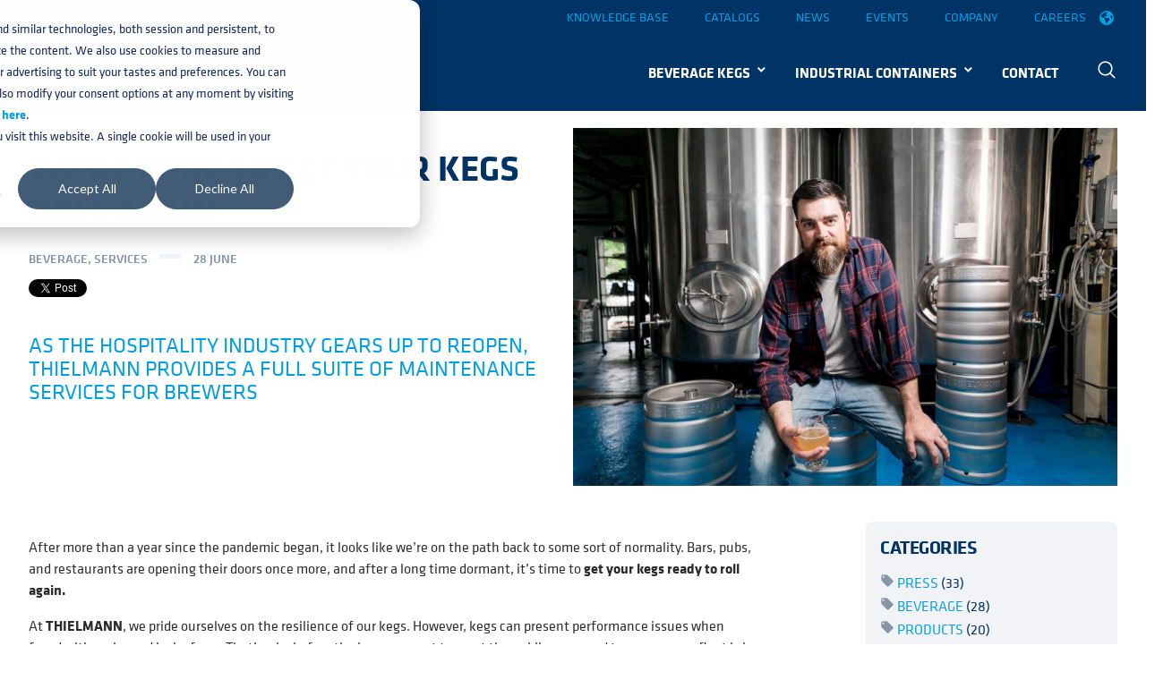

--- FILE ---
content_type: text/html; charset=UTF-8
request_url: https://www.thielmann.com/en/news/we-are-here-to-get-your-kegs-roll-again
body_size: 17472
content:
<!doctype html><!--[if lt IE 7]> <html class="no-js lt-ie9 lt-ie8 lt-ie7" lang="en" > <![endif]--><!--[if IE 7]>    <html class="no-js lt-ie9 lt-ie8" lang="en" >        <![endif]--><!--[if IE 8]>    <html class="no-js lt-ie9" lang="en" >               <![endif]--><!--[if gt IE 8]><!--><html class="no-js" lang="en"><!--<![endif]--><head>
    <meta charset="utf-8">
    <meta http-equiv="X-UA-Compatible" content="IE=edge,chrome=1">
    <meta name="author" content="THIELMANN">
    <meta name="description" content="As the hospitality industry gears up to reopen, THIELMANN provides a full suite of maintenance services for brewers">
    <meta name="generator" content="HubSpot">
    <title>We're here to get your kegs roll again | THIELMANN</title>
    <link rel="shortcut icon" href="https://www.thielmann.com/hubfs/favicon%20(1).png">
    
<meta name="viewport" content="width=device-width, initial-scale=1">

    
    <meta property="og:description" content="As the hospitality industry gears up to reopen, THIELMANN provides a full suite of maintenance services for brewers">
    <meta property="og:title" content="We're here to get your kegs roll again | THIELMANN">
    <meta name="twitter:description" content="As the hospitality industry gears up to reopen, THIELMANN provides a full suite of maintenance services for brewers">
    <meta name="twitter:title" content="We're here to get your kegs roll again | THIELMANN">

    

    

    <style>
a.cta_button{-moz-box-sizing:content-box !important;-webkit-box-sizing:content-box !important;box-sizing:content-box !important;vertical-align:middle}.hs-breadcrumb-menu{list-style-type:none;margin:0px 0px 0px 0px;padding:0px 0px 0px 0px}.hs-breadcrumb-menu-item{float:left;padding:10px 0px 10px 10px}.hs-breadcrumb-menu-divider:before{content:'›';padding-left:10px}.hs-featured-image-link{border:0}.hs-featured-image{float:right;margin:0 0 20px 20px;max-width:50%}@media (max-width: 568px){.hs-featured-image{float:none;margin:0;width:100%;max-width:100%}}.hs-screen-reader-text{clip:rect(1px, 1px, 1px, 1px);height:1px;overflow:hidden;position:absolute !important;width:1px}
</style>

<link rel="stylesheet" href="https://www.thielmann.com/hubfs/hub_generated/module_assets/1/78334159795/1742994604217/module_TIL_-_Phone_Header.min.css">
<link rel="stylesheet" href="/hs/hsstatic/cos-LanguageSwitcher/static-1.336/sass/LanguageSwitcher.css">
<link rel="stylesheet" href="https://www.thielmann.com/hubfs/hub_generated/module_assets/1/40180616060/1758714257897/module_Thielmann_Search.min.css">
<link rel="stylesheet" href="https://www.thielmann.com/hubfs/hub_generated/module_assets/1/37893841654/1742994513690/module_TIL_-_Website_Hero_module.min.css">
<link rel="stylesheet" href="https://www.thielmann.com/hubfs/hub_generated/module_assets/1/38790016659/1746697687766/module_TIL_-_Breadcrumbs.min.css">
<link rel="stylesheet" href="/hs/hsstatic/BlogSocialSharingSupport/static-1.258/bundles/project.css">
<link rel="stylesheet" href="/hs/hsstatic/AsyncSupport/static-1.501/sass/comments_listing_asset.css">
<link rel="stylesheet" href="https://www.thielmann.com/hubfs/hub_generated/module_assets/1/37780030859/1742994507503/module_TIL_-_Icon_Text_articles.min.css">

    


    

<!-- Google Tag Manager -->
<script>(function(w,d,s,l,i){w[l]=w[l]||[];w[l].push({'gtm.start':
new Date().getTime(),event:'gtm.js'});var f=d.getElementsByTagName(s)[0],
j=d.createElement(s),dl=l!='dataLayer'?'&l='+l:'';j.async=true;j.src=
'https://www.googletagmanager.com/gtm.js?id='+i+dl;f.parentNode.insertBefore(j,f);
})(window,document,'script','dataLayer','GTM-PNT6F7G');</script>
<!-- End Google Tag Manager -->

<script>
  var _hsp = (window._hsp = window._hsp || []);
  _hsp.push(["addPrivacyConsentListener", function (consent) {
      dataLayer.push({
        'event': 'consent_change',
         'ad_storage': consent.categories.advertisement ? 'granted' : 'denied',
         'analytics_storage': consent.categories.analytics ? 'granted' : 'denied',
         'personalization_storage': consent.categories.functionality ? 'granted' : 'denied',
         'functionality_storage': 'granted',
         'security_storage': 'granted'
      });    
        // Check if the cookie already exists
        if (!getCookie("__hs_cookie_cat_pref")) {
          // Save 180 days cookie
          var cookieValue = '1:' + (consent.categories.analytics ? 'true' : 'false') + '_2:' + (consent.categories.advertisement ? 'true' : 'false') + '_3:' + (consent.categories.functionality ? 'true' : 'false');
          var expiryDate = new Date();
          expiryDate.setDate(expiryDate.getDate() + 180); // 180 days from now
          document.cookie = '__hs_cookie_cat_pref=' + cookieValue + '; expires=' + expiryDate.toUTCString() + '; path=/; domain=.env0.com';
        }
  }]); // hsp listner
</script>

<script>

  function isiPhone(){
    return (
      (navigator.platform.indexOf("iPhone") != -1) ||
      (navigator.platform.indexOf("iPod") != -1)
    );
  }
  
  function getCookie(name) {
        var dc = document.cookie;
        var prefix = name + "=";
        var begin = dc.indexOf("; " + prefix);
        if (begin == -1) {
            begin = dc.indexOf(prefix);
            if (begin != 0) return null;
        }
        else
        {
            begin += 2;
            var end = document.cookie.indexOf(";", begin);
            if (end == -1) {
            end = dc.length;
            }
        }
        return decodeURI(dc.substring(begin + prefix.length, end));
    } 
    
    function getUrlParameter(sParam) {
    var sPageURL = window.location.search.substring(1),
        sURLVariables = sPageURL.split('&'),
        sParameterName,
        i;

    for (i = 0; i < sURLVariables.length; i++) {
        sParameterName = sURLVariables[i].split('=');

        if (sParameterName[0] === sParam) {
            return typeof sParameterName[1] === undefined ? true : decodeURIComponent(sParameterName[1]);
        }
    }
    return false;
};
  
    var _hsp = window._hsp = window._hsp || [];
 
    
    
	_hsp.push(['addPrivacyConsentListener', function(consent) {
    var body = document.body;
      console.log("Part 1...");
	//body.classList.remove("banner-open");
   $("body").removeClass("banner-open");
}]);


 
  
    document.addEventListener("DOMContentLoaded", function(event) { 
      $(document).ready(function (){
         var hs_cookie = getCookie("__hs_cookie_cat_pref");
 console.log("DOMContentLoaded..." + isiPhone());

          console.log("enter");
      if (hs_cookie == null && window.location.hostname == 'www.thielmann.com' && !getUrlParameter("hs_preview")) {
        
        var body = document.body;
		//body.classList.add("banner-open");
         $("body").addClass("banner-open");
      }
        
      });
    });


  

</script>

<style>
  .banner-open{
    overflow: hidden;
  }
  .banner-open:after {
    content: "";
    height: 100%;
    width: 100%;
    position: fixed;
    top: 0;
    left: 0;
    z-index: 999;
    background-color: rgba(0,0,0, 0.6);
  }
</style>

<meta name="google-site-verification" content="mtu_VE56U27E53vVSGQ0ZH4IyjYIozkj_GWwCdr8v7Y">
<meta name="google-site-verification" content="pmoT-VG8tcHPNnGiyWaPRUAE5uIQ-4D0aieuKGuEbh4">


	<link rel="alternate" href="https://www.thielmann.com/en/news/we-are-here-to-get-your-kegs-roll-again" hreflang="x-default">

<link rel="amphtml" href="https://www.thielmann.com/en/news/we-are-here-to-get-your-kegs-roll-again?hs_amp=true">

<meta property="og:image" content="https://www.thielmann.com/hubfs/Content%20pictures/Services/brewery-services.jpg">
<meta property="og:image:width" content="800">
<meta property="og:image:height" content="533">
<meta property="og:image:alt" content="kegs-services-thielmann">
<meta name="twitter:image" content="https://www.thielmann.com/hubfs/Content%20pictures/Services/brewery-services.jpg">
<meta name="twitter:image:alt" content="kegs-services-thielmann">

<meta property="og:url" content="https://www.thielmann.com/en/news/we-are-here-to-get-your-kegs-roll-again">
<meta name="twitter:card" content="summary_large_image">
<meta name="twitter:creator" content="@thielmannag">

<link rel="canonical" href="https://www.thielmann.com/en/news/we-are-here-to-get-your-kegs-roll-again">
<script type="application/ld+json">
 {
     "@context": "http://schema.org",
     "@type": "BlogPosting",
     "mainEntityOfPage":{
        "@type":"WebPage",
        "@id":"https://www.thielmann.com/en/news/we-are-here-to-get-your-kegs-roll-again"
     },
     "headline": "Were here to get your kegs roll again",
     "image": {
          "@type": "ImageObject",
          "url": "https://info.thielmann.com/hubfs/Content%20pictures/Services/brewery-services.jpg"
     },
     "datePublished": "2021-06-28 13:30:49",
     "dateModified": "2022-02-14 12:02:17",
     "author": {
         "@type": "Organization",
         "name": "THIELMANN"
     },     
     "publisher": {
         "@type": "Organization",
         "name": "THIELMANN",
         "logo": {
             "@type": "ImageObject",
             "url": "https://www.thielmann.com/hubfs/thielmann-logo-1.png",
             "width": 312,
             "height": 83
         }
     },
     "description": "As the hospitality industry gears up to reopen, THIELMANN provides a full suite of maintenance services for brewers",
     "articleBody": "After more than a year since the pandemic began, it looks like we’re on the path back to some sort of normality. Bars, pubs, and restaurants are opening their doors once more, and after a long time dormant, it’s time to get your kegs ready to roll again. At THIELMANN, we pride ourselves on the resilience of our kegs. However, kegs can present performance issues when faced with prolonged lack of use. That’s why before the beer goes out to meet the public, you need to ensure your fleet is in top condition – and THIELMANN is the expert partner the industry requires. For instance, after a long time in the yard, beer can spoil. We offer a safe, compliant keg decanting service to ensure the wasted beer is properly disposed of. We also offer a complete cleaning service, with bespoke processes for each keg type. This whole solution includes collection and return, even for large fleets, all turned around in record time. Or, for wear and tear, we offer a comprehensive repair and maintenance service. This is especially useful for fleets that have been out of action for extended periods, as prolonged storage can place stress on keg parts, particularly the spear. Our services include internal and external inspection, neck repair, chime straightening, pressure testing, and importantly, spear maintenance. On request, we can also fit our kegs also come with predictive maintenance features. This includes log fault analysis sensors, which evaluate the overall condition of the fleet, ensuring servicing is timely and efficient. Plus, never lose track of a single keg with our advanced tracking solutions, also available on request. We offer all these services, and much more. To read in detail about our complete suite of keg services, click here. We look forward to helping brewers get beer back into bars."
 }
 </script>
<meta property="og:type" content="article">
<link rel="alternate" type="application/rss+xml" href="https://www.thielmann.com/en/news/rss.xml">
<meta name="twitter:domain" content="www.thielmann.com">
<script src="//platform.linkedin.com/in.js" type="text/javascript">
    lang: en_US
</script>

<meta http-equiv="content-language" content="en">
<link rel="alternate" hreflang="de" href="https://www.thielmann.com/de/aktuelles/wir-sind-hier-um-ihre-fasser-wieder-ins-rollen-zu-bringen">
<link rel="alternate" hreflang="en" href="https://www.thielmann.com/en/news/we-are-here-to-get-your-kegs-roll-again">
<link rel="alternate" hreflang="es" href="https://www.thielmann.com/es/noticias/preparacion-barriles">
<link rel="alternate" hreflang="fr" href="https://www.thielmann.com/fr/nouvelles/nous-sommes-ici-pour-vos-futs">
<link rel="stylesheet" href="//7052064.fs1.hubspotusercontent-na1.net/hubfs/7052064/hub_generated/template_assets/DEFAULT_ASSET/1765917590367/template_layout.min.css">


<link rel="stylesheet" href="https://www.thielmann.com/hubfs/hub_generated/template_assets/1/30443974234/1752133291220/template_styles.min.css">
<link rel="stylesheet" href="https://www.thielmann.com/hubfs/hub_generated/template_assets/1/30432343603/1742882953341/template_module-basic_content.min.css">
<link rel="stylesheet" href="https://www.thielmann.com/hubfs/hub_generated/template_assets/1/39846301897/1742882972604/template_new-header.min.css">
<link rel="stylesheet" href="https://www.thielmann.com/hubfs/hub_generated/template_assets/1/37448608654/1742882974167/template_til-website.min.css">


    <link href="https://fonts.googleapis.com/icon?family=Material+Icons" rel="stylesheet">

<script src="https://kit.fontawesome.com/35498869a3.js" crossorigin="anonymous"></script>

<script type="text/javascript" src="https://cdn.jsdelivr.net/npm/lozad/dist/lozad.min.js"></script>

<script>
		document.addEventListener("DOMContentLoaded", () => {
      const observer = lozad(); // lazy loads elements with default selector as '.lozad'
      observer.observe(); 
		});
</script>
    

</head>
<body class="kb-blog   hs-content-id-49702360715 hs-blog-post hs-blog-id-29754812464" style="">
    <div class="header-container-wrapper">
    <div class="header-container container-fluid">

<div class="row-fluid-wrapper row-depth-1 row-number-1 ">
<div class="row-fluid ">
<div class="span12 widget-span widget-type-global_group " style="" data-widget-type="global_group" data-x="0" data-w="12">
<div class="" data-global-widget-path="generated_global_groups/40102222283.html"><div class="row-fluid-wrapper row-depth-1 row-number-1 ">
<div class="row-fluid ">
<div class="span12 widget-span widget-type-cell header-section" style="" data-widget-type="cell" data-x="0" data-w="12">

<div class="row-fluid-wrapper row-depth-1 row-number-2 ">
<div class="row-fluid ">
<div class="span12 widget-span widget-type-cell top-sec" style="" data-widget-type="cell" data-x="0" data-w="12">

<div class="row-fluid-wrapper row-depth-1 row-number-3 ">
<div class="row-fluid ">
<div class="span12 widget-span widget-type-cell wrapper til-main-wrapper" style="" data-widget-type="cell" data-x="0" data-w="12">

<div class="row-fluid-wrapper row-depth-1 row-number-4 ">
<div class="row-fluid ">
<div class="span5 widget-span widget-type-custom_widget " style="visibility: hidden !important;" data-widget-type="custom_widget" data-x="0" data-w="5">
<div id="hs_cos_wrapper_module_1658307123486207" class="hs_cos_wrapper hs_cos_wrapper_widget hs_cos_wrapper_type_module" style="" data-hs-cos-general-type="widget" data-hs-cos-type="module"><script>
  // Definimos la variable pais para el javascript. 
  const pais = "us";
</script>




  


<div>
  
  
  
    
      <span class="telefonheader">
        <a href="tel:18329141821">+1 (832) 914-1821</a>
      </span>
    
  
</div></div>

</div><!--end widget-span -->
<div class="span5 widget-span widget-type-custom_widget top-menu" style="" data-widget-type="custom_widget" data-x="5" data-w="5">
<div id="hs_cos_wrapper_module_171196998430632" class="hs_cos_wrapper hs_cos_wrapper_widget hs_cos_wrapper_type_module widget-type-menu" style="" data-hs-cos-general-type="widget" data-hs-cos-type="module">
<span id="hs_cos_wrapper_module_171196998430632_" class="hs_cos_wrapper hs_cos_wrapper_widget hs_cos_wrapper_type_menu" style="" data-hs-cos-general-type="widget" data-hs-cos-type="menu"><div id="hs_menu_wrapper_module_171196998430632_" class="hs-menu-wrapper active-branch no-flyouts hs-menu-flow-horizontal" role="navigation" data-sitemap-name="default" data-menu-id="155661116424" aria-label="Navigation Menu">
 <ul role="menu">
  <li class="hs-menu-item hs-menu-depth-1" role="none"><a href="https://www.thielmann.com/en/knowledge-base" role="menuitem">Knowledge base</a></li>
  <li class="hs-menu-item hs-menu-depth-1" role="none"><a href="https://www.thielmann.com/en/catalog-download" role="menuitem">Catalogs</a></li>
  <li class="hs-menu-item hs-menu-depth-1" role="none"><a href="https://www.thielmann.com/en/news" role="menuitem">News</a></li>
  <li class="hs-menu-item hs-menu-depth-1" role="none"><a href="https://www.thielmann.com/en/events" role="menuitem">Events</a></li>
  <li class="hs-menu-item hs-menu-depth-1" role="none"><a href="https://www.thielmann.com/en/company" role="menuitem">Company</a></li>
  <li class="hs-menu-item hs-menu-depth-1" role="none"><a href="https://www.thielmann.com/en/company/careers" role="menuitem">Careers</a></li>
 </ul>
</div></span></div>

</div><!--end widget-span -->
<div class="span2 widget-span widget-type-custom_widget til-language-switcher" style="" data-widget-type="custom_widget" data-x="10" data-w="2">
<div id="hs_cos_wrapper_module_1609865115147601" class="hs_cos_wrapper hs_cos_wrapper_widget hs_cos_wrapper_type_module widget-type-language_switcher" style="" data-hs-cos-general-type="widget" data-hs-cos-type="module"><span id="hs_cos_wrapper_module_1609865115147601_" class="hs_cos_wrapper hs_cos_wrapper_widget hs_cos_wrapper_type_language_switcher" style="" data-hs-cos-general-type="widget" data-hs-cos-type="language_switcher"><div class="lang_switcher_class">
   <div class="globe_class" onclick="">
       <ul class="lang_list_class">
           <li>
               <a class="lang_switcher_link" data-language="en" lang="en" href="https://www.thielmann.com/en/news/we-are-here-to-get-your-kegs-roll-again">English</a>
           </li>
           <li>
               <a class="lang_switcher_link" data-language="de" lang="de" href="https://www.thielmann.com/de/aktuelles/wir-sind-hier-um-ihre-fasser-wieder-ins-rollen-zu-bringen">Deutsch (German)</a>
           </li>
           <li>
               <a class="lang_switcher_link" data-language="es" lang="es" href="https://www.thielmann.com/es/noticias/preparacion-barriles">Español (Spanish)</a>
           </li>
           <li>
               <a class="lang_switcher_link" data-language="fr" lang="fr" href="https://www.thielmann.com/fr/nouvelles/nous-sommes-ici-pour-vos-futs">Français (French)</a>
           </li>
       </ul>
   </div>
</div></span></div>

</div><!--end widget-span -->
</div><!--end row-->
</div><!--end row-wrapper -->

</div><!--end widget-span -->
</div><!--end row-->
</div><!--end row-wrapper -->

</div><!--end widget-span -->
</div><!--end row-->
</div><!--end row-wrapper -->

<div class="row-fluid-wrapper row-depth-1 row-number-5 ">
<div class="row-fluid ">
<div class="span12 widget-span widget-type-cell main-menu" style="" data-widget-type="cell" data-x="0" data-w="12">

<div class="row-fluid-wrapper row-depth-1 row-number-6 ">
<div class="row-fluid ">
<div class="span12 widget-span widget-type-cell wrapper til-main-wrapper menu-m" style="" data-widget-type="cell" data-x="0" data-w="12">

<div class="row-fluid-wrapper row-depth-1 row-number-7 ">
<div class="row-fluid ">
<div class="span2 widget-span widget-type-cell logo-module" style="" data-widget-type="cell" data-x="0" data-w="2">

<div class="row-fluid-wrapper row-depth-2 row-number-1 ">
<div class="row-fluid ">
<div class="span12 widget-span widget-type-custom_widget desktop-logo" style="" data-widget-type="custom_widget" data-x="0" data-w="12">
<div id="hs_cos_wrapper_module_1609866723532945" class="hs_cos_wrapper hs_cos_wrapper_widget hs_cos_wrapper_type_module widget-type-linked_image" style="" data-hs-cos-general-type="widget" data-hs-cos-type="module">
    






  



<span id="hs_cos_wrapper_module_1609866723532945_" class="hs_cos_wrapper hs_cos_wrapper_widget hs_cos_wrapper_type_linked_image" style="" data-hs-cos-general-type="widget" data-hs-cos-type="linked_image"><a href="https://www.thielmann.com/en/" target="_parent" id="hs-link-module_1609866723532945_" style="border-width:0px;border:0px;"><img src="https://www.thielmann.com/hubfs/Imported%20images/thielmann-logo-white-2.png" class="hs-image-widget " style="max-width: 100%; height: auto;" alt="thielmann-logo-white-2" title="thielmann-logo-white-2"></a></span></div>

</div><!--end widget-span -->
</div><!--end row-->
</div><!--end row-wrapper -->

<div class="row-fluid-wrapper row-depth-2 row-number-2 ">
<div class="row-fluid ">
<div class="span12 widget-span widget-type-custom_widget mobile-logo" style="" data-widget-type="custom_widget" data-x="0" data-w="12">
<div id="hs_cos_wrapper_module_1609866726499951" class="hs_cos_wrapper hs_cos_wrapper_widget hs_cos_wrapper_type_module widget-type-linked_image" style="" data-hs-cos-general-type="widget" data-hs-cos-type="module">
    






  



<span id="hs_cos_wrapper_module_1609866726499951_" class="hs_cos_wrapper hs_cos_wrapper_widget hs_cos_wrapper_type_linked_image" style="" data-hs-cos-general-type="widget" data-hs-cos-type="linked_image"><a href="https://www.thielmann.com/en/" target="_parent" id="hs-link-module_1609866726499951_" style="border-width:0px;border:0px;"><img src="https://www.thielmann.com/hubfs/Imported%20images/thielmann-mobile-header-logo-2.png" class="hs-image-widget " style="max-width: 100%; height: auto;" alt="thielmann-mobile-header-logo-2" title="thielmann-mobile-header-logo-2"></a></span></div>

</div><!--end widget-span -->
</div><!--end row-->
</div><!--end row-wrapper -->

</div><!--end widget-span -->
<div class="span10 widget-span widget-type-cell til-navbar" style="" data-widget-type="cell" data-x="2" data-w="10">

<div class="row-fluid-wrapper row-depth-2 row-number-3 ">
<div class="row-fluid ">
<div class="span12 widget-span widget-type-cell " style="" data-widget-type="cell" data-x="0" data-w="12">

<div class="row-fluid-wrapper row-depth-2 row-number-4 ">
<div class="row-fluid ">
<div class="span12 widget-span widget-type-custom_widget til-navbar-menu-search" style="" data-widget-type="custom_widget" data-x="0" data-w="12">
<div id="hs_cos_wrapper_module_1711970585271310" class="hs_cos_wrapper hs_cos_wrapper_widget hs_cos_wrapper_type_module" style="" data-hs-cos-general-type="widget" data-hs-cos-type="module"><style>
  /*fix position thielmann logo*/
  
  .span12.widget-span.widget-type-cell.main-menu {
  position: absolute;
  width: 100%;
  z-index: 5;
  background-color: #036!important;
}

  /*mobile menu styling*/
  
  .menu-m{
  padding: 0!important;
  }

  .logo-module {
    padding: 0 15px;
  }

  .header-section .main-menu .menu-m .logo-module .mobile-logo {
    padding-top: 2px;
  }

  .til-navbar {
    width: 100%!important;
    margin-left: -30px;
    background-color: #036;
    text-align: left;
  }

  .til-navbar-2023 {
    /* margin-top: -3px; */
    position: fixed;
    top: 84px;
    left: 0;
    right: 0;
    bottom: 0;
    background: #036;
    overflow: auto;
    padding-top: 50px;
    margin-bottom: -5px;
  }

  .til-navbar-2023 ul[role="menu"] {
    vertical-align:bottom;
  }

  body .hs-menu-wrapper.hs-menu-flow-horizontal > ul > li > a {
    padding: 20px 15px;
    font-size: 16px;
    font-weight: 400;
    text-transform: uppercase;
    color: #fff;
  }

  .hs-menu-wrapper.hs-menu-flow-horizontal > ul li.hs-item-has-children ul.hs-menu-children-wrapper li.hs-item-has-children ul.hs-menu-children-wrapper {
    left: 0!important;
  }


  .hs-menu-children-wrapper {
    display: none;
    position: relative!important;
  }

  .hs-item-has-children.hs-menu-depth-1{
    background:#036;
    color: white;
  }

  .hs-item-has-children.hs-menu-depth-1.active > a {
    background:#036!important;
    color: white!important;
  }

  .hs-item-has-children.hs-menu-depth-1.open > a {
    background:#036!important;
    color: white!important;
  }

  .hs-menu-children-wrapper .hs-menu-item.hs-menu-depth-2 a{
    padding: 20px 30px 20px 15px;
    font-size: 16px;
    font-weight: 400;
    text-transform: uppercase;
  }

  .hs-menu-children-wrapper .hs-menu-item.hs-menu-depth-3 a{
    color: #00a0e1!important;
  }

  .hs-menu-wrapper.hs-menu-flow-horizontal.no-flyouts>ul li.hs-item-has-children ul.hs-menu-children-wrapper, .hs-menu-wrapper.hs-menu-flow-vertical.no-flyouts>ul li.hs-item-has-children ul.hs-menu-children-wrapper {
    display: none;
  }

  /*menu accordion styles*/

  .hs-item-has-children > a:after {
    content:'\e5cf';
    color: white;
    font-size: 16px;
    font-family: Material Icons !important;
    margin-left: 5px;
    transition: transform 0.3s ease;
  }

  .hs-item-has-children.hs-menu-depth-2 a:after {
    color: #036;
  }

  .hs-item-has-children.hs-menu-depth-2 .hs-menu-depth-3 a:after {
    display: none;
  }

  .hs-item-has-children > a.is-active:after {
    content: '\e5ce';
    transform: rotate(-180deg);
  }

  /*position search icon*/

  a.header-search {
    position: absolute;
    right: 64px;
    top: 30px;
  }
  
  
  /* Hamburger menu styles */
  .hamburger-menu {
    display: none;
  }
  
  .hamburger-menu div {
    width: 30px;
    height: 3px;
    background-color: #fff;
    margin: 6px 0;
    transition: 0.4s;
  }
  
  .hamburger-menu.active div:nth-child(1) {
    transform: rotate(-45deg) translate(-8px, 6.5px);
  }
  
  .hamburger-menu.active div:nth-child(2) {
    opacity: 0;
  }
  
  .hamburger-menu.active div:nth-child(3) {
    transform: rotate(45deg) translate(-6px, -5px);
  }
  /*fix background color on hovering level 2 dropdown*/
  body .header-container-wrapper .header-container .row-fluid-wrapper .row-fluid ul li.hs-item-has-children.active a {
    background-color: #f1f3f6;
  }

  @media screen and (min-width: 810px) and (max-width: 1079px) {
    /*fix mobile menu on small desktop devices*/

    .til-navbar-2023 {
      left: 0;
      right: 0;
      background: #036;
      overflow: auto;
    }

    .til-navbar-2023 ul[role="menu"] {
      width: 100%;
    }
  }
  
  @media screen and (max-width: 1079px) {

    /*language switcher*/
    .header-section .top-sec .til-language-switcher {
      margin-left: 0;
      margin-top: 2px;
      position: absolute;
      top: 27px;
      right: 110px;
      z-index: 1;
    }

    .header-section .top-sec .til-language-switcher .globe_class::before {
      font-size: 24px;
    }

    /* #hs_cos_wrapper_module_670844491 {
      display: none;
    } */

    .span12.widget-span.widget-type-cell.header-section {
      position: fixed !important;
      z-index: 2;
      width: 100%;
      top: 0;
    }
    
    .til-navbar-2023.active-branch,
    .hs-menu-wrapper.active-branch {
      display: block!important;
    }
  
    .til-navbar-2023:not(.active-branch),
    .hs-menu-wrapper:not(.active-branch) {
      display: none!important;
    }
    body .hs-menu-wrapper.hs-menu-flow-horizontal > ul li {
      display: block;
      width: 100%;
    }

    body .hs-menu-wrapper.hs-menu-flow-horizontal > ul li.hs-item-has-children {
      position: relative!important;
    }

    body .hs-menu-wrapper.hs-menu-flow-horizontal > ul li.hs-item-has-children .hs-menu-children-wrapper {
      position: relative!important;
    }

    body .hs-menu-wrapper.hs-menu-flow-horizontal > ul li.hs-item-has-children .hs-menu-children-wrapper .hs-menu-item a {
      display: inline-block;
    }

    /* body .header-container-wrapper .header-container .row-fluid-wrapper .row-fluid ul li.hs-item-has-children.active a {
      background: transparent;
    } */

    /*extend mobile menu up to 1280px modifying previous css in the site*/

    .header-section .main-menu {
      height: 70px;
    }

    .span12.widget-span.widget-type-cell.main-menu {
      position: unset;
      z-index: 5;
      background-color: #036;
    }

    .header-section .main-menu .menu-m .logo-module .mobile-logo {
      max-width: 50px;
    }

    a.header-search svg {
      fill: #fff;
      height: 24px!important;
      width: 24px!important;
    }

    .desktop-logo {
      position: absolute;
      left: 15px;
      top: 52px;
      max-width: 140px;
      height: auto;
    }
    

    /*hamburger styles*/
  
    .hamburger-menu {
      display: block;
      cursor: pointer;
      position: fixed;
      top: 25px;
      right: 15px;
      z-index: 99;
    }

    .header-section .top-sec .top-menu {
      width: auto;
      position: absolute;
      top: 86px;
      left: 15px;
    }

    #hs_cos_wrapper_module_171196998430632 {
      display: none;
      background-color: #036;
      width: 100%;
      z-index: 1;
      position: relative;
    }

   #hs_menu_wrapper_module_16098668110361101_ {
    padding-top: 45px;
   } 
  }

  /*Removing elipsis of menu items*/

  .hs-menu-wrapper.hs-menu-flow-horizontal > ul li a {
    max-width: 100%;
    text-overflow: unset;
  }

  /*Highlight style for contact button*/
  
   #hs_menu_wrapper_module_16098668110361101_ ul .hs-menu-item:last-child a {
    /* background-color: #00a0e1; */
    padding: 32px 15px;
    margin-right: 18px;
  }
  /*
  #hs_menu_wrapper_module_16098668110361101_ ul .hs-menu-depth-1:last-child a:hover {
    background-color: #00a0e1;
    color: white;
  } 

  #hs_menu_wrapper_module_16098668110361101_ ul .hs-menu-depth-1:last-child a {
    position: relative;
    padding: 32px 15px;
  }
  
  #hs_menu_wrapper_module_16098668110361101_ ul .hs-menu-depth-1:last-child a:after {
    content: '';
    position: absolute;
    width: 74px;
    height: 2px;
    bottom: 25px;
    left: 10px;
    background-color: #00a0e1;
  } */

  #hs_menu_wrapper_module_16098668110361101_ ul .hs-menu-depth-1:last-child a:hover {
    background-color: white;
    color: #036;
  }

  #hs_menu_wrapper_module_16098668110361101_ ul .hs-menu-depth-1:last-child a {
    position: relative;
    padding: 20px 15px;
  }
  

  /*mobile top links*/

  /*v1*/

  .header-section .top-sec .top-menu .hs-menu-wrapper > ul {
   /*  flex-wrap: wrap; */ /* hidden due to conflict where links stack on iphone safari */
    /* flex-direction:row; */
  }

  /*v2*/
  .header-section .top-sec .top-menu .hs-menu-wrapper > ul {
    /* display: grid;
    grid-template-columns: auto auto auto;
    grid-gap: 10px; */
  }

  /*v3*/

  .header-section .top-sec .top-menu .hs-menu-wrapper > ul {
    display: flex;
    flex-wrap: wrap;
    justify-content: flex-start;
    text-align: left;
  }

  .hs-menu-wrapper.hs-menu-flow-horizontal > ul::before {
    position: absolute;
  }

  .header-section .main-menu, .header-section .top-sec {
    text-align: left;
  }

  body .hs-menu-wrapper.hs-menu-flow-horizontal > ul li {
    width: auto;
  }  

  .header-section .top-sec .hs-menu-wrapper > ul > li.hs-menu-item a {
    font-size: 12px;
    line-height: 14px;
    padding: 8px 16px 0 0;
  }

  .header-section .top-sec .hs-menu-wrapper > ul > li.hs-menu-item:first-child a {
    padding-left: 0;
  } 

  .header-section .top-sec .hs-menu-wrapper > ul > li.hs-menu-item:last-child a {
    padding-right: 0;
  }

  @media screen and (min-width:768px) {  

    .header-section .top-sec .hs-menu-wrapper > ul > li.hs-menu-item a {
      font-size: 14px;
      padding: 0 20px;
    }

    .header-section .top-sec .top-menu .hs-menu-wrapper > ul {
      display: block;
    }

    .header-section .top-sec .top-menu {
      margin-right: 15px;
      margin-top: 4px;
    }
  }

  /*first item of 2nd level menu in different color*/

  /* .hs-menu-depth-1 .hs-menu-depth-2:first-child a {
    background-color: #00a0e1!important;
    color: white!important;
  }

  body .header-container-wrapper .header-container .row-fluid-wrapper .row-fluid ul li.hs-item-has-children.active .hs-menu-depth-2:first-child a {
    background-color: #00a0e1!important;
    color: white!important;
  }

  .hs-menu-depth-1 .hs-menu-depth-2:first-child:hover a {
    background-color: white!important;
    color: #036!important;
  } */
  

  /*3rd level menu regular font*/

  body .hs-menu-wrapper.hs-menu-flow-horizontal > ul > li > a, .hs-menu-children-wrapper .hs-menu-item.hs-menu-depth-2 a {
    font-weight:bold;
  }

  .hs-menu-children-wrapper .hs-menu-item.hs-menu-depth-3 a {
    font-weight:100;
  }

  /*desktop view*/

  @media screen and (min-width:1079px) {

    a.header-search {
      position: absolute;
      right: 44px;
      top: 30px;
    }

    .menu-m .row-fluid-wrapper .row-fluid{
      display: flex;
      flex-direction: row;
    }

    .logo-module {
      padding: 0 0 0 30px!important;
    }

    .desktop-logo {
      position: absolute;
      top: 26px;
      max-width: 210px;
    }

    .til-navbar {
      flex: 1;
      background:transparent;
    }
    
    .til-navbar-2023 {
      display: flex!important;
      justify-content: flex-end;
      margin-right: 64px;
      margin-top: 0;
      position: relative;
      background: transparent;
      top: 0;
      padding-top: 0;
      overflow: unset;
    }

    .hs-item-has-children.hs-menu-depth-1 {
      background:transparent;
    }

    .navbar-search {
      position: relative;
      /* margin-top: -15px; */
      margin-right: -10px;
    }

    body .hs-menu-wrapper.hs-menu-flow-horizontal > ul > li > a {
      /* padding:32px 15px; */
      padding: 32px 35px 32px 15px;
    }

    .hs-item-has-children.hs-menu-depth-1 {
      position: relative;
    }

    .hs-item-has-children.hs-menu-depth-1 .hs-menu-children-wrapper {
      position: absolute;
      background: #f1f3f6;
    }

    body .header-container-wrapper .header-container .row-fluid-wrapper .row-fluid ul li.hs-item-has-children.active a {
      background: #f1f3f6 !important;
    }

    body .header-container-wrapper .header-container .row-fluid-wrapper .row-fluid ul li.hs-item-has-children.active a:hover {
      background: white !important;
    }

    .hs-item-has-children.hs-menu-depth-1 > a:hover {
      background: #f1f3f6 !important;
      color: #036 !important;
    }

    .hs-item-has-children.hs-menu-depth-1 > a:hover:after {
      color: #036;
    }

    .hs-item-has-children.hs-menu-depth-1.active > a {
      background: #f1f3f6 !important;
      color: #036 !important;
    }

    .hs-item-has-children.hs-menu-depth-1.active > a::after {
      color: #036;
    }

    .hs-item-has-children.hs-menu-depth-1 > a.is-active {
      background: #f1f3f6 !important;
      color: #036 !important;
    }

    .hs-item-has-children.hs-menu-depth-1 > a.is-active:hover {
      background: #ffffff !important;
    }

    .hs-item-has-children.hs-menu-depth-1 > a.is-active:after {
      color: #036;
    }

    .til-navbar-2023 .hs-menu-item.hs-menu-depth-1 .is-active + .hs-menu-children-wrapper .hs-menu-item.hs-menu-depth-2 a:hover {
      background-color: white!important;
    }

    .til-navbar-2023 .hs-menu-item.hs-menu-depth-1 .is-active:hover {
      background-color: white!important;
      color: #036!important;
    }

    /*positioning dropdowns*/

    .til-navbar-2023 .hs-menu-wrapper.hs-menu-flow-horizontal ul li {
      position: relative !important;
    }

    .til-navbar-2023 .hs-menu-wrapper.hs-menu-flow-horizontal ul li ul {
      position: absolute !important;
      width: 100%;
      right: 0!important;
      left: auto!important;
      margin-top: -5px;
    }

    .til-navbar-2023 .hs-menu-wrapper.hs-menu-flow-horizontal ul li ul li {
      display: block !important;
      background-color: white !important;
    }
    .til-navbar-2023 .hs-menu-wrapper.hs-menu-flow-horizontal ul li ul li ul {
      position: absolute!important;
      width: auto;
    }

    /*fix reset left in second level dropdown*/
    .hs-menu-wrapper.hs-menu-flow-horizontal > ul li.hs-item-has-children ul.hs-menu-children-wrapper li.hs-item-has-children ul.hs-menu-children-wrapper {
      left: auto!important;
      margin-top: 0;
      width: 250px;
      right: -250px!important;
    }

    .til-navbar-2023 .hs-menu-wrapper.hs-menu-flow-horizontal ul li ul li ul li a{
      display: inline-block !important;
      background-color: #f1f3f6 !important;
    }

    /*fix dropdown <a> is larger than parent*/
    .custom-menu-primary .hs-menu-wrapper > ul li a, .hs-menu-wrapper.hs-menu-flow-horizontal > ul li.hs-item-has-children ul.hs-menu-children-wrapper li a {
      white-space:normal;
      width: 100%!important;
      display: block!important;
    }

    /*accordion arrows for desktop*/
    .hs-item-has-children.hs-menu-depth-1 > a:after {
      content:'\e5cf';
      color: white;
      font-size: 16px;
      font-family: Material Icons !important;
      position: absolute;
      right: 15px;
    }

    .hs-item-has-children.hs-menu-depth-1 > a.is-active:after {
      transform: rotate(-180deg);
    }

    .hs-item-has-children.hs-menu-depth-2 > a:after {
      content:'\e5cc';
      color: #036;
      font-size: 16px;
      font-family: Material Icons !important;
      margin-left: 5px;
      position: absolute;
      right: 15px;
    }

    .hs-item-has-children.hs-menu-depth-2 > a.is-active:after {
      transform: rotate(-180deg);
    }

    #hs_menu_wrapper_module_16098668110361101_ ul .hs-menu-depth-1:last-child a {
      position: relative;
      padding: 32px 15px;
      /* margin-right: 17px; */
    }
  }
  
</style>

<script src="https://www.thielmann.com/hs/hsstatic/jquery-libs/static-1.4/jquery/jquery-1.11.2.js"></script>

<div class="navbar-search">
  <a href="javascript:;" role="menuitem" class="header-search" aria-expanded="true">
    <svg xmlns="http://www.w3.org/2000/svg" viewbox="0 0 512 512" id="icon-search">
     <path d="M495 466.2L377.2 348.4c29.2-35.6 46.8-81.2 46.8-130.9C424 103.5 331.5 11 217.5 11 103.4 11 11 103.5 11 217.5S103.4 424 217.5 424c49.7 0 95.2-17.5 130.8-46.7L466.1 495c8 8 20.9 8 28.9 0 8-7.9 8-20.9 0-28.8zm-277.5-83.3C126.2 382.9 52 308.7 52 217.5S126.2 52 217.5 52C308.7 52 383 126.3 383 217.5s-74.3 165.4-165.5 165.4z"></path>
    </svg></a>
</div>

<div class="hamburger-menu">
  <div></div>
  <div></div>
  <div></div>
</div>
  
  <script>
/* DOCUMENT READY */

    $(document).ready(function () {
      $(window).click(function () {
        closeAllMenu()
      });

      // Click eb menuitem
      $(document).on('click', '[role="menuitem"]', function (event) {
        event.stopPropagation();
        
        if ($(this).hasClass('header-search')) {
          toggleMenu($(this), 'show-search');
        } else if ($(this).hasClass('search-overlay__close')) {
          toggleMenu($(this), 'hide-search');
        } else if ($(this).parent().hasClass('hs-menu-depth-1')) {
          var elementosActivos = $(".hs-menu-depth-1 > a.is-active");

          if (elementosActivos.length > 0 && $(this).parent().hasClass('hs-menu-depth-1') && (!$(this).hasClass('is-active'))) {
            console.log('principal');
            closeAllMenu();
            toggleMenu($(this), 'show');
          } else {
            $(this).hasClass('is-active') ? toggleMenu($(this), 'hide') : toggleMenu($(this), 'show');
            console.log('secundario');
          }
        } else {
          $(this).hasClass('is-active') ? toggleMenu($(this), 'hide') : toggleMenu($(this), 'show');
        }
      });

      // no replegar al pulsar sobre submenús 
      $(document).on('click', '.hs-menu-children-wrapper', function (event) {
        event.stopPropagation();
      });

      // Burguer menu mobile 
      $(document).on('click', '.hamburger-menu', function (event) {
        if ($(this).hasClass('active')) {
        // Hide the hamburger menu
        toggleBurguerMenu('hide');
        // Hide the additional div
        $('#hs_cos_wrapper_module_171196998430632').hide();
        } else {
            // Show the hamburger menu
            toggleBurguerMenu('show');
            // Show the additional div
            $('#hs_cos_wrapper_module_171196998430632').show();
        }
      });
    });

    /* FUNCTIONS */

    // Toggle search for mobile
    function toggleMenu($e, action) {
      $('.hs-menu-depth-2 .hs-menu-children-wrapper').stop().slideUp();
      $('.hs-menu-depth-2 > a').removeClass('is-active');

      if (action === 'show') {
        $e.siblings('.hs-menu-children-wrapper').stop().slideDown();
        $e.addClass('is-active');
      } else if (action === 'hide') {
        $e.siblings('.hs-menu-children-wrapper').stop().slideUp();
        $e.removeClass('is-active');
      } else if (action === 'show-search') {
        $('body').addClass('show-search');  // Añadir la clase al body
      } else if (action === 'hide-search') {
        $('body').removeClass('show-search');  // Eliminar la clase del body
      }
    }

    function closeAllMenu() {
      $(".hs-menu-depth-1").each(function() {
        // Busca el primer elemento <a> dentro del div actual
        var $firstLevelBtn = $(this).find(".hs-menu-children-wrapper");
        
        $firstLevelBtn.stop().slideUp();
        $('.hs-menu-depth-1 > a').removeClass('is-active');
      });
    }

    function toggleBurguerMenu(action) {
      if (action === 'show') {
        $('.til-navbar-2023').addClass('active-branch');
        $('.hamburger-menu').addClass('active');
      } else if (action === 'hide') {
        $('.til-navbar-2023').removeClass('active-branch');
        $('.hamburger-menu').removeClass('active');
      }
    }    
  </script></div>

   </div><!--end widget-span -->
    </div><!--end row-->
</div><!--end row-wrapper -->

<div class="row-fluid-wrapper row-depth-2 row-number-5 ">
<div class="row-fluid ">
<div class="span12 widget-span widget-type-custom_widget til-navbar-2023" style="" data-widget-type="custom_widget" data-x="0" data-w="12">
<div id="hs_cos_wrapper_module_16098668110361101" class="hs_cos_wrapper hs_cos_wrapper_widget hs_cos_wrapper_type_module widget-type-menu" style="" data-hs-cos-general-type="widget" data-hs-cos-type="module">
<span id="hs_cos_wrapper_module_16098668110361101_" class="hs_cos_wrapper hs_cos_wrapper_widget hs_cos_wrapper_type_menu" style="" data-hs-cos-general-type="widget" data-hs-cos-type="menu"><div id="hs_menu_wrapper_module_16098668110361101_" class="hs-menu-wrapper active-branch no-flyouts hs-menu-flow-horizontal" role="navigation" data-sitemap-name="default" data-menu-id="148582562581" aria-label="Navigation Menu">
 <ul role="menu">
  <li class="hs-menu-item hs-menu-depth-1 hs-item-has-children" role="none"><a href="javascript:;" aria-haspopup="true" aria-expanded="false" role="menuitem">BEVERAGE KEGS</a>
   <ul role="menu" class="hs-menu-children-wrapper">
    <li class="hs-menu-item hs-menu-depth-2" role="none"><a href="https://www.thielmann.com/en/stainless-steel-kegs" role="menuitem">OVERVIEW</a></li>
    <li class="hs-menu-item hs-menu-depth-2 hs-item-has-children" role="none"><a href="javascript:;" role="menuitem">STAINLESS STEEL KEGS</a>
     <ul role="menu" class="hs-menu-children-wrapper">
      <li class="hs-menu-item hs-menu-depth-3" role="none"><a href="https://www.thielmann.com/en/stainless-steel-kegs/vertex-keg" role="menuitem">VERTEX KEG</a></li>
      <li class="hs-menu-item hs-menu-depth-3" role="none"><a href="https://www.thielmann.com/en/stainless-steel-kegs/euro-keg" role="menuitem">EURO KEG</a></li>
      <li class="hs-menu-item hs-menu-depth-3" role="none"><a href="https://www.thielmann.com/en/stainless-steel-kegs/din-keg" role="menuitem">DIN KEG</a></li>
      <li class="hs-menu-item hs-menu-depth-3" role="none"><a href="https://www.thielmann.com/en/stainless-steel-kegs/slim-keg" role="menuitem">SLIM KEG</a></li>
      <li class="hs-menu-item hs-menu-depth-3" role="none"><a href="https://www.thielmann.com/en/stainless-steel-kegs/lite-keg" role="menuitem">LITE KEG</a></li>
      <li class="hs-menu-item hs-menu-depth-3" role="none"><a href="https://www.thielmann.com/en/stainless-steel-kegs/lite-keg-mini" role="menuitem">LITE KEG MINI</a></li>
      <li class="hs-menu-item hs-menu-depth-3" role="none"><a href="https://www.thielmann.com/en/stainless-steel-kegs/us-keg" role="menuitem">US KEG</a></li>
      <li class="hs-menu-item hs-menu-depth-3" role="none"><a href="https://www.thielmann.com/en/stainless-steel-kegs/rubber-steel-rubber-keg" role="menuitem">RUBBER STEEL RUBBER KEG</a></li>
      <li class="hs-menu-item hs-menu-depth-3" role="none"><a href="https://www.thielmann.com/en/stainless-steel-kegs/stainless-steel-cask" role="menuitem">CASK</a></li>
      <li class="hs-menu-item hs-menu-depth-3" role="none"><a href="https://www.thielmann.com/en/stainless-steel-kegs/starter-keg" role="menuitem">STARTER KEG</a></li>
      <li class="hs-menu-item hs-menu-depth-3" role="none"><a href="https://www.thielmann.com/en/stainless-steel-kegs/wine-keg" role="menuitem">WINE KEG</a></li>
      <li class="hs-menu-item hs-menu-depth-3" role="none"><a href="https://www.thielmann.com/en/stainless-steel-kegs/coffee-keg" role="menuitem">COFFEE KEG</a></li>
      <li class="hs-menu-item hs-menu-depth-3" role="none"><a href="https://www.thielmann.com/en/stainless-steel-kegs/cider-keg" role="menuitem">CIDER KEG</a></li>
      <li class="hs-menu-item hs-menu-depth-3" role="none"><a href="https://www.thielmann.com/en/stainless-steel-kegs/cocktail-keg" role="menuitem">COCKTAIL KEG</a></li>
      <li class="hs-menu-item hs-menu-depth-3" role="none"><a href="https://www.thielmann.com/en/stainless-steel-kegs/cornelius-style-keg" role="menuitem">CORNY KEG</a></li>
     </ul></li>
    <li class="hs-menu-item hs-menu-depth-2 hs-item-has-children" role="none"><a href="javascript:;" role="menuitem">PROCESS EQUIPMENT</a>
     <ul role="menu" class="hs-menu-children-wrapper">
      <li class="hs-menu-item hs-menu-depth-3" role="none"><a href="https://www.thielmann.com/en/stainless-steel-kegs/process-equipment" role="menuitem">OVERVIEW</a></li>
      <li class="hs-menu-item hs-menu-depth-3" role="none"><a href="https://www.thielmann.com/en/stainless-steel-kegs/process-equipment/see-through-monitoring-keg" role="menuitem">SEE-THROUGH KEG</a></li>
      <li class="hs-menu-item hs-menu-depth-3" role="none"><a href="https://www.thielmann.com/en/stainless-steel-kegs/process-equipment/inspection-keg" role="menuitem">INSPECTION KEG</a></li>
      <li class="hs-menu-item hs-menu-depth-3" role="none"><a href="https://www.thielmann.com/en/stainless-steel-kegs/process-equipment/yeast-brink-keg" role="menuitem">YEAST BRINK</a></li>
      <li class="hs-menu-item hs-menu-depth-3" role="none"><a href="https://www.thielmann.com/en/stainless-steel-kegs/process-equipment/thielmann-rotech-keg-filling-line-monitoring-system" role="menuitem">KEG FILLING LINE MONITORING SYSTEM</a></li>
     </ul></li>
    <li class="hs-menu-item hs-menu-depth-2" role="none"><a href="https://www.thielmann.com/en/stainless-steel-kegs/services" role="menuitem">SERVICES FOR KEGS</a></li>
   </ul></li>
  <li class="hs-menu-item hs-menu-depth-1 hs-item-has-children" role="none"><a href="javascript:;" aria-haspopup="true" aria-expanded="false" role="menuitem">INDUSTRIAL CONTAINERS</a>
   <ul role="menu" class="hs-menu-children-wrapper">
    <li class="hs-menu-item hs-menu-depth-2" role="none"><a href="https://www.thielmann.com/en/industrial-containers" role="menuitem">OVERVIEW</a></li>
    <li class="hs-menu-item hs-menu-depth-2 hs-item-has-children" role="none"><a href="javascript:;" role="menuitem">ASEPTIC IBCS</a>
     <ul role="menu" class="hs-menu-children-wrapper">
      <li class="hs-menu-item hs-menu-depth-3" role="none"><a href="https://www.thielmann.com/en/industrial-containers/aseptic-ibcs" role="menuitem">OVERVIEW</a></li>
      <li class="hs-menu-item hs-menu-depth-3" role="none"><a href="https://www.thielmann.com/en/industrial-containers/aseptic-ibcs/asc" role="menuitem">ASEPTIC IBC ASC</a></li>
      <li class="hs-menu-item hs-menu-depth-3" role="none"><a href="https://www.thielmann.com/en/industrial-containers/aseptic-ibcs/aseptic-ibc-beverage-industry" role="menuitem">ASEPTIC IBC FOR BREWERIES AND WINERIES</a></li>
      <li class="hs-menu-item hs-menu-depth-3" role="none"><a href="https://www.thielmann.com/en/industrial-containers/aseptic-ibcs/aseptic-cone-bottom-multi-purpose-tank" role="menuitem">ASEPTIC IBC CONE BOTTOM</a></li>
      <li class="hs-menu-item hs-menu-depth-3" role="none"><a href="https://www.thielmann.com/en/industrial-containers/aseptic-ibcs/aseptic-heatable-ibc-asc-bei" role="menuitem">HEATABLE ASEPTIC IBC ASC BEI</a></li>
     </ul></li>
    <li class="hs-menu-item hs-menu-depth-2 hs-item-has-children" role="none"><a href="javascript:;" role="menuitem">PRESSURE VESSELS</a>
     <ul role="menu" class="hs-menu-children-wrapper">
      <li class="hs-menu-item hs-menu-depth-3" role="none"><a href="https://www.thielmann.com/en/industrial-containers/pressure-vessels" role="menuitem">OVERVIEW</a></li>
      <li class="hs-menu-item hs-menu-depth-3" role="none"><a href="https://www.thielmann.com/en/industrial-containers/pressure-vessels/ce" role="menuitem">CE</a></li>
      <li class="hs-menu-item hs-menu-depth-3" role="none"><a href="https://www.thielmann.com/en/industrial-containers/pressure-vessels/asme" role="menuitem">ASME</a></li>
      <li class="hs-menu-item hs-menu-depth-3" role="none"><a href="https://www.thielmann.com/en/industrial-containers/pressure-vessels/us-asme" role="menuitem">US ASME</a></li>
      <li class="hs-menu-item hs-menu-depth-3" role="none"><a href="https://www.thielmann.com/en/industrial-containers/pressure-vessels/multipurpose-vessels" role="menuitem">MULTIPURPOSE VESSEL</a></li>
      <li class="hs-menu-item hs-menu-depth-3" role="none"><a href="https://www.thielmann.com/en/industrial-containers/pressure-vessels/cleaning-can" role="menuitem">CLEANING CAN</a></li>
     </ul></li>
    <li class="hs-menu-item hs-menu-depth-2 hs-item-has-children" role="none"><a href="javascript:;" role="menuitem">HAZARDOUS STORAGE DRUMS</a>
     <ul role="menu" class="hs-menu-children-wrapper">
      <li class="hs-menu-item hs-menu-depth-3" role="none"><a href="https://www.thielmann.com/en/industrial-containers/hazardous-storage-drums" role="menuitem">OVERVIEW</a></li>
      <li class="hs-menu-item hs-menu-depth-3" role="none"><a href="https://www.thielmann.com/en/industrial-containers/hazardous-storage-drums/tight-head-drum-with-tri-sure" role="menuitem">TIGHT-HEAD DRUM WITH TRI-SURE® CONNECTIONS</a></li>
      <li class="hs-menu-item hs-menu-depth-3" role="none"><a href="https://www.thielmann.com/en/industrial-containers/hazardous-storage-drums/open-head-drum-for-chemical-or-pharma-residues" role="menuitem">OPEN-HEAD DRUM FOR CHEMICAL OR PHARMA RESIDUES</a></li>
      <li class="hs-menu-item hs-menu-depth-3" role="none"><a href="https://www.thielmann.com/en/industrial-containers/hazardous-storage-drums/ultra-secure-container" role="menuitem">ULTRA-SECURE DANGEROUS GOODS CONTAINER</a></li>
      <li class="hs-menu-item hs-menu-depth-3" role="none"><a href="https://www.thielmann.com/en/industrial-containers/hazardous-storage-drums/hazardous-storage-and-transport-vessel" role="menuitem">HAZARDOUS STORAGE &amp; TRANSPORT VESSEL</a></li>
      <li class="hs-menu-item hs-menu-depth-3" role="none"><a href="https://www.thielmann.com/en/industrial-containers/hazardous-storage-drums/pharma-aseptic-vessel" role="menuitem">PHARMA ASEPTIC VESSEL</a></li>
      <li class="hs-menu-item hs-menu-depth-3" role="none"><a href="https://www.thielmann.com/en/industrial-containers/hazardous-storage-drums/chemical-containers" role="menuitem">CHEMICAL CONTAINERS</a></li>
      <li class="hs-menu-item hs-menu-depth-3" role="none"><a href="https://www.thielmann.com/en/industrial-containers/hazardous-storage-drums/drum-for-electrolytes" role="menuitem">DRUMS FOR ELECTROLYTES</a></li>
      <li class="hs-menu-item hs-menu-depth-3" role="none"><a href="https://www.thielmann.com/en/industrial-containers/hazardous-storage-drums/drum-for-vaccines" role="menuitem">DRUMS FOR VACCINES</a></li>
     </ul></li>
   </ul></li>
  <li class="hs-menu-item hs-menu-depth-1" role="none"><a href="https://www.thielmann.com/en/contact" role="menuitem">CONTACT</a></li>
 </ul>
</div></span></div>

   </div><!--end widget-span -->
    </div><!--end row-->
</div><!--end row-wrapper -->

</div><!--end widget-span -->
</div><!--end row-->
</div><!--end row-wrapper -->

</div><!--end widget-span -->
</div><!--end row-->
</div><!--end row-wrapper -->

</div><!--end widget-span -->
</div><!--end row-->
</div><!--end row-wrapper -->

</div><!--end widget-span -->
</div><!--end row-->
</div><!--end row-wrapper -->

<div class="row-fluid-wrapper row-depth-1 row-number-1 ">
<div class="row-fluid ">
<div class="span12 widget-span widget-type-custom_widget " style="" data-widget-type="custom_widget" data-x="0" data-w="12">
<div id="hs_cos_wrapper_module_1609864521410464" class="hs_cos_wrapper hs_cos_wrapper_widget hs_cos_wrapper_type_module" style="" data-hs-cos-general-type="widget" data-hs-cos-type="module"><link rel="stylesheet" href="https://use.fontawesome.com/releases/v5.8.2/css/all.css" integrity="sha384-oS3vJWv+0UjzBfQzYUhtDYW+Pj2yciDJxpsK1OYPAYjqT085Qq/1cq5FLXAZQ7Ay" crossorigin="anonymous">

<!-- Última versión gratuita de FontAwesome -->
<link rel="stylesheet" href="https://cdnjs.cloudflare.com/ajax/libs/font-awesome/6.5.1/css/all.min.css">
<!--
<script>
$(function() {
$('.custom-menu-primary').addClass('js-enabled');
/* Mobile button with three lines icon */
$('.custom-menu-primary .hs-menu-wrapper').before('<div class="mobile-trigger"><i></i></div>');
/* Uncomment for mobile button that says 'MENU' 
$('.custom-menu-primary .hs-menu-wrapper').before('<div class="mobile-trigger">MENU</div>');
*/
$('.custom-menu-primary .flyouts .hs-item-has-children > a').after(' <div class="child-trigger"><i></i></div>');
$('.mobile-trigger').click(function() {
$(this).next('.custom-menu-primary .hs-menu-wrapper').slideToggle(250);
$('body').toggleClass('mobile-open');
$('.child-trigger').removeClass('child-open');
$('.hs-menu-children-wrapper').slideUp(250);
return false;
});
$('.child-trigger').click(function() {
$(this).parent().siblings('.hs-item-has-children').find('.child-trigger').removeClass('child-open');
$(this).parent().siblings('.hs-item-has-children').find('.hs-menu-children-wrapper').slideUp(250);
$(this).next('.hs-menu-children-wrapper').slideToggle(250);
$(this).next('.hs-menu-children-wrapper').children('.hs-item-has-children').find('.hs-menu-children-wrapper').slideUp(250);
$(this).next('.hs-menu-children-wrapper').children('.hs-item-has-children').find('.child-trigger').removeClass('child-open');
$(this).toggleClass('child-open');
return false;
});
});
</script> -->
<style>
  div#hs-eu-cookie-confirmation.hs-cookie-notification-position-bottom{
    height: initial !important; 
  }
</style></div>

</div><!--end widget-span -->
</div><!--end row-->
</div><!--end row-wrapper -->

<div class="row-fluid-wrapper row-depth-1 row-number-2 ">
<div class="row-fluid ">
<div class="span12 widget-span widget-type-custom_widget search-input" style="" data-widget-type="custom_widget" data-x="0" data-w="12">
<div id="hs_cos_wrapper_module_1610102538876139" class="hs_cos_wrapper hs_cos_wrapper_widget hs_cos_wrapper_type_module" style="" data-hs-cos-general-type="widget" data-hs-cos-type="module">

<div class="search-form-body">
  <div class="hs-search-field"> 
    <div class="hs-search-field__bar"> 
      <form action="/hs-search-results">
        
        <input type="text" class="hs-search-field__input" name="term" autocomplete="off" aria-label="Search" placeholder="Search your content here">
        
        
          <input type="hidden" name="type" value="SITE_PAGE">
        
        
        
          <input type="hidden" name="type" value="BLOG_POST">
          <input type="hidden" name="type" value="LISTING_PAGE">
        
        

        
          <button aria-label="Search">
        <svg xmlns="http://www.w3.org/2000/svg" viewbox="0 0 512 512" id="icon-search">
     <path d="M495 466.2L377.2 348.4c29.2-35.6 46.8-81.2 46.8-130.9C424 103.5 331.5 11 217.5 11 103.4 11 11 103.5 11 217.5S103.4 424 217.5 424c49.7 0 95.2-17.5 130.8-46.7L466.1 495c8 8 20.9 8 28.9 0 8-7.9 8-20.9 0-28.8zm-277.5-83.3C126.2 382.9 52 308.7 52 217.5S126.2 52 217.5 52C308.7 52 383 126.3 383 217.5s-74.3 165.4-165.5 165.4z"></path>
    </svg>
        </button>
       
      </form>
    </div>
    <ul class="hs-search-field__suggestions"></ul>
</div>
<div class="search-overlay__close"></div>
</div></div>

</div><!--end widget-span -->
</div><!--end row-->
</div><!--end row-wrapper -->

<div class="row-fluid-wrapper row-depth-1 row-number-3 ">
<div class="row-fluid ">
<div class="span12 widget-span widget-type-custom_widget " style="" data-widget-type="custom_widget" data-x="0" data-w="12">
<div id="hs_cos_wrapper_module_1622400083648201" class="hs_cos_wrapper hs_cos_wrapper_widget hs_cos_wrapper_type_module" style="" data-hs-cos-general-type="widget" data-hs-cos-type="module"></div>

</div><!--end widget-span -->
</div><!--end row-->
</div><!--end row-wrapper -->

</div><!--end widget-span -->
</div><!--end row-->
</div><!--end row-wrapper -->
</div>
</div><!--end widget-span -->
</div><!--end row-->
</div><!--end row-wrapper -->

<div class="row-fluid-wrapper row-depth-1 row-number-2 ">
<div class="row-fluid ">
<div class="span12 widget-span widget-type-cell " style="" data-widget-type="cell" data-x="0" data-w="12">

<div class="row-fluid-wrapper row-depth-1 row-number-3 ">
<div class="row-fluid ">
<div class="span12 widget-span widget-type-custom_widget " style="" data-widget-type="custom_widget" data-x="0" data-w="12">
<div id="hs_cos_wrapper_module_1614784090930246" class="hs_cos_wrapper hs_cos_wrapper_widget hs_cos_wrapper_type_module" style="" data-hs-cos-general-type="widget" data-hs-cos-type="module">
  <!--Hero not rendering-->
  
</div>

</div><!--end widget-span -->
</div><!--end row-->
</div><!--end row-wrapper -->

</div><!--end widget-span -->
</div><!--end row-->
</div><!--end row-wrapper -->

<div class="row-fluid-wrapper row-depth-1 row-number-4 ">
<div class="row-fluid ">
<div class="span12 widget-span widget-type-custom_widget " style="" data-widget-type="custom_widget" data-x="0" data-w="12">
<div id="hs_cos_wrapper_module_16221024592001714" class="hs_cos_wrapper hs_cos_wrapper_widget hs_cos_wrapper_type_module" style="" data-hs-cos-general-type="widget" data-hs-cos-type="module">

<div id="til-header-breadcrumbs" class="module default">
  
  
  
  <div class="til-breadcrumbs-wrapper" itemscope itemtype="https://schema.org/BreadcrumbList">
    <span itemprop="itemListElement" itemscope itemtype="https://schema.org/ListItem">
      <a href="/en/" title="Home" itemprop="item">
        <span class="material-icons" itemprop="name"> home </span>
        <meta itemprop="position" content="1">
      </a>
    </span>    
        
        
      <!-- Is blog -->
      <span class="material-icons"> navigate_next </span>
      <span itemprop="itemListElement" itemscope itemtype="https://schema.org/ListItem">
       
        <!-- is post -->         
          <a href="https://www.thielmann.com/en/news" itemprop="item">  
      
            <span itemprop="name">News</span>
            <meta itemprop="position" content="2">
      
          </a>
        </span>        
        <span class="material-icons"> navigate_next </span>
        <span itemprop="itemListElement" itemscope itemtype="https://schema.org/ListItem">          
          <span itemprop="name"><span id="hs_cos_wrapper_name" class="hs_cos_wrapper hs_cos_wrapper_meta_field hs_cos_wrapper_type_text" style="" data-hs-cos-general-type="meta_field" data-hs-cos-type="text">We're here to get your kegs roll again</span></span>
          <meta itemprop="position" content="3">        
      
      </span>
        
  </div>
</div></div>

</div><!--end widget-span -->
</div><!--end row-->
</div><!--end row-wrapper -->

    </div><!--end header -->
</div><!--end header wrapper -->

<div class="body-container-wrapper">
    <div class="body-container container-fluid">

<div class="row-fluid-wrapper row-depth-1 row-number-1 ">
<div class="row-fluid ">
<div id="til-industry-body-wrapper" class="span12 widget-span widget-type-cell til-main-wrapper til-news" style="" data-widget-type="cell" data-x="0" data-w="12">

<div class="row-fluid-wrapper row-depth-1 row-number-2 ">
<div class="row-fluid ">
<div class="span12 widget-span widget-type-custom_widget " style="" data-widget-type="custom_widget" data-x="0" data-w="12">
<div id="hs_cos_wrapper_module_1622104800608844" class="hs_cos_wrapper hs_cos_wrapper_widget hs_cos_wrapper_type_module widget-type-blog_content" style="" data-hs-cos-general-type="widget" data-hs-cos-type="module">
    <div class="blog-post-wrapper-bis">
<div class="til-post-header">
<div class="til-post-header-content">
<div class="til-caption">
<h1 class="til-title">We're here to get your kegs roll again</h1>	
<div class="til-tags">
<a class="topic-link" href="https://www.thielmann.com/en/news/tag/beverage">Beverage</a>,
<a class="topic-link" href="https://www.thielmann.com/en/news/tag/services">Services</a>
<span class="til-tag-separator"></span>
28 June
<span id="hs_cos_wrapper_blog_social_sharing" class="hs_cos_wrapper hs_cos_wrapper_widget hs_cos_wrapper_type_blog_social_sharing" style="" data-hs-cos-general-type="widget" data-hs-cos-type="blog_social_sharing">
<div class="hs-blog-social-share">
<ul class="hs-blog-social-share-list">
<li class="hs-blog-social-share-item hs-blog-social-share-item-twitter">
<!-- Twitter social share -->
<a href="https://twitter.com/share" class="twitter-share-button" data-lang="en" data-url="https://www.thielmann.com/en/news/we-are-here-to-get-your-kegs-roll-again" data-size="medium" data-text="We're here to get your kegs roll again | THIELMANN">Tweet</a>
</li>
<li class="hs-blog-social-share-item hs-blog-social-share-item-linkedin">
<!-- LinkedIn social share -->
<script type="IN/Share" data-url="https://www.thielmann.com/en/news/we-are-here-to-get-your-kegs-roll-again" data-showzero="true" data-counter="right"></script>
</li>
<li class="hs-blog-social-share-item hs-blog-social-share-item-facebook">
<!-- Facebook share -->
<div class="fb-share-button" data-href="https://www.thielmann.com/en/news/we-are-here-to-get-your-kegs-roll-again" data-layout="button_count"></div>
</li>
</ul>
</div>
</span>       
</div>
<div class="til-subtitle" style="color: #009ee3;font-weight: 300;">
AS THE HOSPITALITY INDUSTRY GEARS UP TO REOPEN, THIELMANN PROVIDES A FULL SUITE OF MAINTENANCE SERVICES FOR BREWERS
</div>
</div>
</div>
<div class="til-post-image">
<div class="til-post-image-bg" style="background-image:url(https://www.thielmann.com/hubfs/Content%20pictures/Services/brewery-services.jpg)"> </div>
</div>
</div>
</div>
</div>

</div><!--end widget-span -->
</div><!--end row-->
</div><!--end row-wrapper -->

<div class="row-fluid-wrapper row-depth-1 row-number-3 ">
<div class="row-fluid ">
<div class="span9 widget-span widget-type-cell til-main-content" style="" data-widget-type="cell" data-x="0" data-w="9">

<div class="row-fluid-wrapper row-depth-1 row-number-4 ">
<div class="row-fluid ">
<div class="span12 widget-span widget-type-custom_widget " style="" data-widget-type="custom_widget" data-x="0" data-w="12">
<div id="hs_cos_wrapper_module_151388194052436" class="hs_cos_wrapper hs_cos_wrapper_widget hs_cos_wrapper_type_module widget-type-blog_content" style="" data-hs-cos-general-type="widget" data-hs-cos-type="module">
    <div class="blog-section">
<!-- <div class="blog-post-wrapper cell-wrapper">  -->
<div class="blog-post-wrapper">
<div class="section post-body">
<span id="hs_cos_wrapper_post_body" class="hs_cos_wrapper hs_cos_wrapper_meta_field hs_cos_wrapper_type_rich_text" style="" data-hs-cos-general-type="meta_field" data-hs-cos-type="rich_text"><p><!--more--></p>
<p>After more than a year since the pandemic began, it looks like we’re on the path back to some sort of normality. Bars, pubs, and restaurants are opening their doors once more, and after a long time dormant, it’s time to <strong>get your kegs ready to roll again.</strong></p>
<p>At <span style="font-weight: bold;">THIELMANN</span>, we pride ourselves on the resilience of our kegs. However, kegs can present performance issues when faced with prolonged lack of use. That’s why before the beer goes out to meet the public, you need to ensure your fleet is in top condition – and THIELMANN is the expert partner the industry requires.&nbsp;</p>
<p>For instance, after a long time in the yard, beer can spoil. We offer a safe, compliant keg decanting service to ensure the wasted beer is properly disposed of. We also offer a complete cleaning service, with bespoke processes for each keg type. This whole solution includes collection and return, even for large fleets, all turned around in record time.</p>
<p>Or, for wear and tear, we offer a comprehensive repair and maintenance service. This is especially useful for fleets that have been out of action for extended periods, as prolonged storage can place stress on keg parts, particularly the spear. Our services include internal and external inspection, neck repair, chime straightening, pressure testing, and importantly, spear maintenance.&nbsp;&nbsp;</p>
<p>On request, we can also fit our kegs also come with predictive maintenance features. This includes log fault analysis sensors, which evaluate the overall condition of the fleet, ensuring servicing is timely and efficient. Plus, never lose track of a single keg with our advanced tracking solutions, also available on request.</p>
<p>We offer all these services, and much more. To read in detail about our complete suite of keg services, <a href="/en/services/maintenance-repairs/services-for-kegs" rel="noopener" target="_blank">click here</a>. We look forward to helping brewers get beer back into bars.</p>
<p>&nbsp;</p></span>
</div>
</div>
</div>
</div>

</div><!--end widget-span -->
</div><!--end row-->
</div><!--end row-wrapper -->

<div class="row-fluid-wrapper row-depth-1 row-number-5 ">
<div class="row-fluid ">
<div class="span12 widget-span widget-type-custom_widget " style="" data-widget-type="custom_widget" data-x="0" data-w="12">
<div id="hs_cos_wrapper_module_151388194555338" class="hs_cos_wrapper hs_cos_wrapper_widget hs_cos_wrapper_type_module widget-type-blog_comments" style="" data-hs-cos-general-type="widget" data-hs-cos-type="module"><span id="hs_cos_wrapper_module_151388194555338_blog_comments" class="hs_cos_wrapper hs_cos_wrapper_widget hs_cos_wrapper_type_blog_comments" style="" data-hs-cos-general-type="widget" data-hs-cos-type="blog_comments">
<div class="section post-footer">
    <div id="comments-listing" class="new-comments"></div>
    
</div>

</span></div>

</div><!--end widget-span -->
</div><!--end row-->
</div><!--end row-wrapper -->

</div><!--end widget-span -->
<div id="til-industry-form" class="span3 widget-span widget-type-cell til-sidebar" style="" data-widget-type="cell" data-x="9" data-w="3">

<div class="row-fluid-wrapper row-depth-1 row-number-6 ">
<div class="row-fluid ">
<div class="span12 widget-span widget-type-custom_widget " style="" data-widget-type="custom_widget" data-x="0" data-w="12">
<div id="hs_cos_wrapper_module_1615985440158135" class="hs_cos_wrapper hs_cos_wrapper_widget hs_cos_wrapper_type_module" style="" data-hs-cos-general-type="widget" data-hs-cos-type="module"><style>
  
  .icon_text .til-button {
    background-color: #00a0e4 !important;
    border-radius: 2px !important;
  }

  .icon_text .til-button:hover {
    background-color: #003368 !important;
  }
  
</style>








<div class="icon_text  square horizontal num_of_cols_ ">
  
    <div class="content">
      
    </div>
  
</div></div>

</div><!--end widget-span -->
</div><!--end row-->
</div><!--end row-wrapper -->

<div class="row-fluid-wrapper row-depth-1 row-number-7 ">
<div class="row-fluid ">
<div class="span12 widget-span widget-type-custom_widget " style="" data-widget-type="custom_widget" data-x="0" data-w="12">
<div id="hs_cos_wrapper_module_151388198583069" class="hs_cos_wrapper hs_cos_wrapper_widget hs_cos_wrapper_type_module widget-type-post_filter" style="" data-hs-cos-general-type="widget" data-hs-cos-type="module">


  



  




<span id="hs_cos_wrapper_module_151388198583069_" class="hs_cos_wrapper hs_cos_wrapper_widget hs_cos_wrapper_type_post_filter" style="" data-hs-cos-general-type="widget" data-hs-cos-type="post_filter"><div class="block">
  <h3>Categories</h3>
  <div class="widget-module">
    <ul>
      
        <li>
          <a href="https://www.thielmann.com/en/news/tag/press">Press <span class="filter-link-count" dir="ltr">(33)</span></a>
        </li>
      
        <li>
          <a href="https://www.thielmann.com/en/news/tag/beverage">Beverage <span class="filter-link-count" dir="ltr">(28)</span></a>
        </li>
      
        <li>
          <a href="https://www.thielmann.com/en/news/tag/products">Products <span class="filter-link-count" dir="ltr">(20)</span></a>
        </li>
      
        <li>
          <a href="https://www.thielmann.com/en/news/tag/chemical">Chemical <span class="filter-link-count" dir="ltr">(10)</span></a>
        </li>
      
        <li>
          <a href="https://www.thielmann.com/en/news/tag/food">Food <span class="filter-link-count" dir="ltr">(7)</span></a>
        </li>
      
        <li style="display:none;">
          <a href="https://www.thielmann.com/en/news/tag/battery">Battery <span class="filter-link-count" dir="ltr">(5)</span></a>
        </li>
      
        <li style="display:none;">
          <a href="https://www.thielmann.com/en/news/tag/services">Services <span class="filter-link-count" dir="ltr">(5)</span></a>
        </li>
      
        <li style="display:none;">
          <a href="https://www.thielmann.com/en/news/tag/oil-and-gas">Oil and Gas <span class="filter-link-count" dir="ltr">(4)</span></a>
        </li>
      
        <li style="display:none;">
          <a href="https://www.thielmann.com/en/news/tag/paint-and-coatings">Paint and coatings <span class="filter-link-count" dir="ltr">(4)</span></a>
        </li>
      
        <li style="display:none;">
          <a href="https://www.thielmann.com/en/news/tag/pharmaceutical">Pharmaceutical <span class="filter-link-count" dir="ltr">(4)</span></a>
        </li>
      
        <li style="display:none;">
          <a href="https://www.thielmann.com/en/news/tag/automotive">Automotive <span class="filter-link-count" dir="ltr">(3)</span></a>
        </li>
      
        <li style="display:none;">
          <a href="https://www.thielmann.com/en/news/tag/nuclear">Nuclear <span class="filter-link-count" dir="ltr">(2)</span></a>
        </li>
      
    </ul>
    
      <a class="filter-expand-link" href="#">See all</a>
    
  </div>
</div>
</span></div>

</div><!--end widget-span -->
</div><!--end row-->
</div><!--end row-wrapper -->

<div class="row-fluid-wrapper row-depth-1 row-number-8 ">
<div class="row-fluid ">
<div class="span12 widget-span widget-type-custom_widget " style="" data-widget-type="custom_widget" data-x="0" data-w="12">
<div id="hs_cos_wrapper_module_151388197187957" class="hs_cos_wrapper hs_cos_wrapper_widget hs_cos_wrapper_type_module widget-type-blog_subscribe" style="" data-hs-cos-general-type="widget" data-hs-cos-type="module">


<span id="hs_cos_wrapper_module_151388197187957_blog_subscribe" class="hs_cos_wrapper hs_cos_wrapper_widget hs_cos_wrapper_type_blog_subscribe" style="" data-hs-cos-general-type="widget" data-hs-cos-type="blog_subscribe"><h3 id="hs_cos_wrapper_module_151388197187957_blog_subscribe_title" class="hs_cos_wrapper form-title" data-hs-cos-general-type="widget_field" data-hs-cos-type="text">Subscribe Here!</h3>

<div id="hs_form_target_module_151388197187957_blog_subscribe_2023"></div>



</span></div>

</div><!--end widget-span -->
</div><!--end row-->
</div><!--end row-wrapper -->

</div><!--end widget-span -->
</div><!--end row-->
</div><!--end row-wrapper -->

</div><!--end widget-span -->
</div><!--end row-->
</div><!--end row-wrapper -->

    </div><!--end body -->
</div><!--end body wrapper -->

<div class="footer-container-wrapper">
    <div class="footer-container container-fluid">

<div class="row-fluid-wrapper row-depth-1 row-number-1 ">
<div class="row-fluid ">
<div class="span12 widget-span widget-type-global_group " style="" data-widget-type="global_group" data-x="0" data-w="12">
<div class="" data-global-widget-path="generated_global_groups/37712976365.html"><div class="row-fluid-wrapper row-depth-1 row-number-1 ">
<div class="row-fluid ">
<div id="til-mega-footer" class="span12 widget-span widget-type-cell " style="" data-widget-type="cell" data-x="0" data-w="12">

<div class="row-fluid-wrapper row-depth-1 row-number-2 ">
<div class="row-fluid ">
<div class="span12 widget-span widget-type-cell til-mega-footer-wrapper" style="" data-widget-type="cell" data-x="0" data-w="12">

<div class="row-fluid-wrapper row-depth-1 row-number-3 ">
<div class="row-fluid ">
<div class="span6 widget-span widget-type-cell " style="" data-widget-type="cell" data-x="0" data-w="6">

<div class="row-fluid-wrapper row-depth-1 row-number-4 ">
<div class="row-fluid ">
<div id="til-mega-footer-contact" class="span12 widget-span widget-type-cell " style="" data-widget-type="cell" data-x="0" data-w="12">

<div class="row-fluid-wrapper row-depth-2 row-number-1 ">
<div class="row-fluid ">
<div class="span12 widget-span widget-type-custom_widget " style="" data-widget-type="custom_widget" data-x="0" data-w="12">
<div id="hs_cos_wrapper_module_16052582588873885" class="hs_cos_wrapper hs_cos_wrapper_widget hs_cos_wrapper_type_module widget-type-linked_image" style="" data-hs-cos-general-type="widget" data-hs-cos-type="module">
    






  



<span id="hs_cos_wrapper_module_16052582588873885_" class="hs_cos_wrapper hs_cos_wrapper_widget hs_cos_wrapper_type_linked_image" style="" data-hs-cos-general-type="widget" data-hs-cos-type="linked_image"><img src="https://www.thielmann.com/hubfs/thielmann-logo-1.png" class="hs-image-widget " style="max-width: 100%; height: auto;" alt="thielmann-logo-1" title="thielmann-logo-1"></span></div>

</div><!--end widget-span -->
</div><!--end row-->
</div><!--end row-wrapper -->

<div class="row-fluid-wrapper row-depth-2 row-number-2 ">
<div class="row-fluid ">
<div class="span12 widget-span widget-type-custom_widget " style="" data-widget-type="custom_widget" data-x="0" data-w="12">
<div id="hs_cos_wrapper_module_16052579029963796" class="hs_cos_wrapper hs_cos_wrapper_widget hs_cos_wrapper_type_module widget-type-rich_text" style="" data-hs-cos-general-type="widget" data-hs-cos-type="module"><span id="hs_cos_wrapper_module_16052579029963796_" class="hs_cos_wrapper hs_cos_wrapper_widget hs_cos_wrapper_type_rich_text" style="" data-hs-cos-general-type="widget" data-hs-cos-type="rich_text"><p><span style="color: #444444;">There will always be a need for container solutions for a variety of industries around the world. And there will always be a need to find the right partner, with the best and most reliable container solutions for every eventuality.</span></p></span></div>

</div><!--end widget-span -->
</div><!--end row-->
</div><!--end row-wrapper -->

<div class="row-fluid-wrapper row-depth-2 row-number-3 ">
<div class="row-fluid ">
<div class="span12 widget-span widget-type-custom_widget til-footer-button-contact" style="" data-widget-type="custom_widget" data-x="0" data-w="12">
<div id="hs_cos_wrapper_module_1605270392294590" class="hs_cos_wrapper hs_cos_wrapper_widget hs_cos_wrapper_type_module widget-type-rich_text" style="" data-hs-cos-general-type="widget" data-hs-cos-type="module"><span id="hs_cos_wrapper_module_1605270392294590_" class="hs_cos_wrapper hs_cos_wrapper_widget hs_cos_wrapper_type_rich_text" style="" data-hs-cos-general-type="widget" data-hs-cos-type="rich_text"><div class="til-buton-icon"><a href="https://www.thielmann.com/en/contact" rel="noopener" target="_blank"> <span class="til-buton-icon-text">GET IN TOUCH WITH US</span><span class="material-icons">navigate_next </span> </a></div></span></div>

</div><!--end widget-span -->
</div><!--end row-->
</div><!--end row-wrapper -->

</div><!--end widget-span -->
</div><!--end row-->
</div><!--end row-wrapper -->

<div class="row-fluid-wrapper row-depth-1 row-number-1 ">
<div class="row-fluid ">
<div id="til-mega-footer-colaboradores" class="span12 widget-span widget-type-cell " style="" data-widget-type="cell" data-x="0" data-w="12">

<div class="row-fluid-wrapper row-depth-2 row-number-1 ">
<div class="row-fluid ">
<div class="span12 widget-span widget-type-custom_widget " style="" data-widget-type="custom_widget" data-x="0" data-w="12">
<div id="hs_cos_wrapper_module_16052593037674355" class="hs_cos_wrapper hs_cos_wrapper_widget hs_cos_wrapper_type_module widget-type-header" style="" data-hs-cos-general-type="widget" data-hs-cos-type="module">



<span id="hs_cos_wrapper_module_16052593037674355_" class="hs_cos_wrapper hs_cos_wrapper_widget hs_cos_wrapper_type_header" style="" data-hs-cos-general-type="widget" data-hs-cos-type="header"><h3>THIELMANN IS PART OF THE IRESTAL GROUP</h3></span></div>

</div><!--end widget-span -->
</div><!--end row-->
</div><!--end row-wrapper -->

<div class="row-fluid-wrapper row-depth-2 row-number-2 ">
<div class="row-fluid ">
<div class="span12 widget-span widget-type-custom_widget " style="" data-widget-type="custom_widget" data-x="0" data-w="12">
<div id="hs_cos_wrapper_module_16052592558314264" class="hs_cos_wrapper hs_cos_wrapper_widget hs_cos_wrapper_type_module widget-type-linked_image" style="" data-hs-cos-general-type="widget" data-hs-cos-type="module">
    






  



<span id="hs_cos_wrapper_module_16052592558314264_" class="hs_cos_wrapper hs_cos_wrapper_widget hs_cos_wrapper_type_linked_image" style="" data-hs-cos-general-type="widget" data-hs-cos-type="linked_image"><img src="https://www.thielmann.com/hubfs/irestal-logo%20footer.webp" class="hs-image-widget " style="max-width: 100%; height: auto;" alt="irestal-logo footer" title="irestal-logo footer"></span></div>

</div><!--end widget-span -->
</div><!--end row-->
</div><!--end row-wrapper -->

</div><!--end widget-span -->
</div><!--end row-->
</div><!--end row-wrapper -->

<div class="row-fluid-wrapper row-depth-1 row-number-1 ">
<div class="row-fluid ">
<div class="span12 widget-span widget-type-cell " style="" data-widget-type="cell" data-x="0" data-w="12">

<div class="row-fluid-wrapper row-depth-2 row-number-1 ">
<div class="row-fluid ">
<div class="span12 widget-span widget-type-custom_widget " style="" data-widget-type="custom_widget" data-x="0" data-w="12">
<div id="hs_cos_wrapper_module_16052594639614492" class="hs_cos_wrapper hs_cos_wrapper_widget hs_cos_wrapper_type_module widget-type-header" style="" data-hs-cos-general-type="widget" data-hs-cos-type="module">



<span id="hs_cos_wrapper_module_16052594639614492_" class="hs_cos_wrapper hs_cos_wrapper_widget hs_cos_wrapper_type_header" style="" data-hs-cos-general-type="widget" data-hs-cos-type="header"><h3>BE IN TOUCH ON OUR SOCIAL NETWORKS</h3></span></div>

</div><!--end widget-span -->
</div><!--end row-->
</div><!--end row-wrapper -->

<div class="row-fluid-wrapper row-depth-2 row-number-2 ">
<div class="row-fluid ">
<div class="span12 widget-span widget-type-custom_widget " style="" data-widget-type="custom_widget" data-x="0" data-w="12">
<div id="hs_cos_wrapper_module_16052623000724957" class="hs_cos_wrapper hs_cos_wrapper_widget hs_cos_wrapper_type_module widget-type-rich_text" style="" data-hs-cos-general-type="widget" data-hs-cos-type="module"><span id="hs_cos_wrapper_module_16052623000724957_" class="hs_cos_wrapper hs_cos_wrapper_widget hs_cos_wrapper_type_rich_text" style="" data-hs-cos-general-type="widget" data-hs-cos-type="rich_text"><a href="https://www.facebook.com/THIELMANN.AG/" target="_blank" rel="noopener"> <i class="fab fa-facebook-f" aria-hidden="true"></i> </a> <a href="https://www.linkedin.com/company/thielmann-the-container-company/" target="_blank" rel="noopener"> <i class="fab fa-linkedin-in" aria-hidden="true"></i> </a> <a href="https://twitter.com/thielmannag" target="_blank" rel="noopener"> <i class="fab fa-twitter" aria-hidden="true"></i> </a></span></div>

</div><!--end widget-span -->
</div><!--end row-->
</div><!--end row-wrapper -->

</div><!--end widget-span -->
</div><!--end row-->
</div><!--end row-wrapper -->

</div><!--end widget-span -->
<div class="span3 widget-span widget-type-cell til-mega-footer-webmap" style="" data-widget-type="cell" data-x="6" data-w="3">

<div class="row-fluid-wrapper row-depth-1 row-number-1 ">
<div class="row-fluid ">
<div class="span12 widget-span widget-type-cell " style="" data-widget-type="cell" data-x="0" data-w="12">

<div class="row-fluid-wrapper row-depth-2 row-number-1 ">
<div class="row-fluid ">
<div class="span12 widget-span widget-type-custom_widget " style="" data-widget-type="custom_widget" data-x="0" data-w="12">
<div id="hs_cos_wrapper_module_16052652538585146" class="hs_cos_wrapper hs_cos_wrapper_widget hs_cos_wrapper_type_module widget-type-header" style="" data-hs-cos-general-type="widget" data-hs-cos-type="module">



<span id="hs_cos_wrapper_module_16052652538585146_" class="hs_cos_wrapper hs_cos_wrapper_widget hs_cos_wrapper_type_header" style="" data-hs-cos-general-type="widget" data-hs-cos-type="header"><h3>INDUSTRIES</h3></span></div>

</div><!--end widget-span -->
</div><!--end row-->
</div><!--end row-wrapper -->

<div class="row-fluid-wrapper row-depth-2 row-number-2 ">
<div class="row-fluid ">
<div class="span12 widget-span widget-type-custom_widget " style="" data-widget-type="custom_widget" data-x="0" data-w="12">
<div id="hs_cos_wrapper_module_1606926334387126" class="hs_cos_wrapper hs_cos_wrapper_widget hs_cos_wrapper_type_module widget-type-menu" style="" data-hs-cos-general-type="widget" data-hs-cos-type="module">
<span id="hs_cos_wrapper_module_1606926334387126_" class="hs_cos_wrapper hs_cos_wrapper_widget hs_cos_wrapper_type_menu" style="" data-hs-cos-general-type="widget" data-hs-cos-type="menu"><div id="hs_menu_wrapper_module_1606926334387126_" class="hs-menu-wrapper active-branch flyouts hs-menu-flow-vertical" role="navigation" data-sitemap-name="default" data-menu-id="39065000448" aria-label="Navigation Menu">
 <ul role="menu">
  <li class="hs-menu-item hs-menu-depth-1" role="none"><a href="https://www.thielmann.com/en/industries/beverage" role="menuitem">BEVERAGE</a></li>
  <li class="hs-menu-item hs-menu-depth-1" role="none"><a href="https://www.thielmann.com/en/industries/chemical" role="menuitem">CHEMICAL</a></li>
  <li class="hs-menu-item hs-menu-depth-1" role="none"><a href="https://www.thielmann.com/en/industries/paint-and-coatings" role="menuitem">PAINT AND COATINGS</a></li>
  <li class="hs-menu-item hs-menu-depth-1" role="none"><a href="https://www.thielmann.com/en/industries/food" role="menuitem">FOOD</a></li>
  <li class="hs-menu-item hs-menu-depth-1" role="none"><a href="https://www.thielmann.com/en/industries/battery" role="menuitem">BATTERY</a></li>
  <li class="hs-menu-item hs-menu-depth-1" role="none"><a href="https://www.thielmann.com/en/industries/nuclear" role="menuitem">NUCLEAR</a></li>
  <li class="hs-menu-item hs-menu-depth-1" role="none"><a href="https://www.thielmann.com/en/industries/pharmaceutical" role="menuitem">PHARMACEUTICAL</a></li>
  <li class="hs-menu-item hs-menu-depth-1" role="none"><a href="https://www.thielmann.com/en/industries/oil-and-gas" role="menuitem">OIL AND GAS</a></li>
 </ul>
</div></span></div>

</div><!--end widget-span -->
</div><!--end row-->
</div><!--end row-wrapper -->

</div><!--end widget-span -->
</div><!--end row-->
</div><!--end row-wrapper -->

<div class="row-fluid-wrapper row-depth-1 row-number-1 ">
<div class="row-fluid ">
<div class="span12 widget-span widget-type-cell " style="" data-widget-type="cell" data-x="0" data-w="12">

<div class="row-fluid-wrapper row-depth-2 row-number-1 ">
<div class="row-fluid ">
<div class="span12 widget-span widget-type-custom_widget " style="" data-widget-type="custom_widget" data-x="0" data-w="12">
<div id="hs_cos_wrapper_module_16052655770585575" class="hs_cos_wrapper hs_cos_wrapper_widget hs_cos_wrapper_type_module widget-type-header" style="" data-hs-cos-general-type="widget" data-hs-cos-type="module">



<span id="hs_cos_wrapper_module_16052655770585575_" class="hs_cos_wrapper hs_cos_wrapper_widget hs_cos_wrapper_type_header" style="" data-hs-cos-general-type="widget" data-hs-cos-type="header"><h3>SERVICES</h3></span></div>

</div><!--end widget-span -->
</div><!--end row-->
</div><!--end row-wrapper -->

<div class="row-fluid-wrapper row-depth-2 row-number-2 ">
<div class="row-fluid ">
<div class="span12 widget-span widget-type-custom_widget " style="" data-widget-type="custom_widget" data-x="0" data-w="12">
<div id="hs_cos_wrapper_module_1606926881636189" class="hs_cos_wrapper hs_cos_wrapper_widget hs_cos_wrapper_type_module widget-type-menu" style="" data-hs-cos-general-type="widget" data-hs-cos-type="module">
<span id="hs_cos_wrapper_module_1606926881636189_" class="hs_cos_wrapper hs_cos_wrapper_widget hs_cos_wrapper_type_menu" style="" data-hs-cos-general-type="widget" data-hs-cos-type="menu"><div id="hs_menu_wrapper_module_1606926881636189_" class="hs-menu-wrapper active-branch flyouts hs-menu-flow-vertical" role="navigation" data-sitemap-name="default" data-menu-id="40619335587" aria-label="Navigation Menu">
 <ul role="menu">
  <li class="hs-menu-item hs-menu-depth-1" role="none"><a href="https://www.thielmann.com/en/stainless-steel-kegs/services" role="menuitem">SERVICES FOR KEGS</a></li>
 </ul>
</div></span></div>

</div><!--end widget-span -->
</div><!--end row-->
</div><!--end row-wrapper -->

</div><!--end widget-span -->
</div><!--end row-->
</div><!--end row-wrapper -->

</div><!--end widget-span -->
<div class="span3 widget-span widget-type-cell til-mega-footer-webmap" style="" data-widget-type="cell" data-x="9" data-w="3">

<div class="row-fluid-wrapper row-depth-1 row-number-1 ">
<div class="row-fluid ">
<div class="span12 widget-span widget-type-cell " style="" data-widget-type="cell" data-x="0" data-w="12">

<div class="row-fluid-wrapper row-depth-2 row-number-1 ">
<div class="row-fluid ">
<div class="span12 widget-span widget-type-custom_widget " style="" data-widget-type="custom_widget" data-x="0" data-w="12">
<div id="hs_cos_wrapper_module_16052655215265471" class="hs_cos_wrapper hs_cos_wrapper_widget hs_cos_wrapper_type_module widget-type-header" style="" data-hs-cos-general-type="widget" data-hs-cos-type="module">



<span id="hs_cos_wrapper_module_16052655215265471_" class="hs_cos_wrapper hs_cos_wrapper_widget hs_cos_wrapper_type_header" style="" data-hs-cos-general-type="widget" data-hs-cos-type="header"><h3>PRODUCTS</h3></span></div>

</div><!--end widget-span -->
</div><!--end row-->
</div><!--end row-wrapper -->

<div class="row-fluid-wrapper row-depth-2 row-number-2 ">
<div class="row-fluid ">
<div class="span12 widget-span widget-type-custom_widget " style="" data-widget-type="custom_widget" data-x="0" data-w="12">
<div id="hs_cos_wrapper_module_1606927221490258" class="hs_cos_wrapper hs_cos_wrapper_widget hs_cos_wrapper_type_module widget-type-menu" style="" data-hs-cos-general-type="widget" data-hs-cos-type="module">
<span id="hs_cos_wrapper_module_1606927221490258_" class="hs_cos_wrapper hs_cos_wrapper_widget hs_cos_wrapper_type_menu" style="" data-hs-cos-general-type="widget" data-hs-cos-type="menu"><div id="hs_menu_wrapper_module_1606927221490258_" class="hs-menu-wrapper active-branch flyouts hs-menu-flow-vertical" role="navigation" data-sitemap-name="default" data-menu-id="40618648894" aria-label="Navigation Menu">
 <ul role="menu">
  <li class="hs-menu-item hs-menu-depth-1" role="none"><a href="https://www.thielmann.com/en/stainless-steel-kegs" role="menuitem">STAINLESS STEEL KEGS</a></li>
  <li class="hs-menu-item hs-menu-depth-1" role="none"><a href="https://www.thielmann.com/en/industrial-containers/pressure-vessels" role="menuitem">PRESSURE VESSELS</a></li>
  <li class="hs-menu-item hs-menu-depth-1" role="none"><a href="https://www.thielmann.com/en/industrial-containers/hazardous-storage-drums" role="menuitem">HAZARDOUS STORAGE DRUMS</a></li>
  <li class="hs-menu-item hs-menu-depth-1" role="none"><a href="https://www.thielmann.com/en/industrial-containers/aseptic-ibcs" role="menuitem">ASEPTIC IBCS</a></li>
 </ul>
</div></span></div>

</div><!--end widget-span -->
</div><!--end row-->
</div><!--end row-wrapper -->

</div><!--end widget-span -->
</div><!--end row-->
</div><!--end row-wrapper -->

<div class="row-fluid-wrapper row-depth-1 row-number-1 ">
<div class="row-fluid ">
<div class="span12 widget-span widget-type-cell " style="" data-widget-type="cell" data-x="0" data-w="12">

<div class="row-fluid-wrapper row-depth-2 row-number-1 ">
<div class="row-fluid ">
<div class="span12 widget-span widget-type-custom_widget " style="" data-widget-type="custom_widget" data-x="0" data-w="12">
<div id="hs_cos_wrapper_module_16052655744105561" class="hs_cos_wrapper hs_cos_wrapper_widget hs_cos_wrapper_type_module widget-type-header" style="" data-hs-cos-general-type="widget" data-hs-cos-type="module">



<span id="hs_cos_wrapper_module_16052655744105561_" class="hs_cos_wrapper hs_cos_wrapper_widget hs_cos_wrapper_type_header" style="" data-hs-cos-general-type="widget" data-hs-cos-type="header"><h3>OTHERS</h3></span></div>

</div><!--end widget-span -->
</div><!--end row-->
</div><!--end row-wrapper -->

<div class="row-fluid-wrapper row-depth-2 row-number-2 ">
<div class="row-fluid ">
<div class="span12 widget-span widget-type-custom_widget " style="" data-widget-type="custom_widget" data-x="0" data-w="12">
<div id="hs_cos_wrapper_module_1606927225528260" class="hs_cos_wrapper hs_cos_wrapper_widget hs_cos_wrapper_type_module widget-type-menu" style="" data-hs-cos-general-type="widget" data-hs-cos-type="module">
<span id="hs_cos_wrapper_module_1606927225528260_" class="hs_cos_wrapper hs_cos_wrapper_widget hs_cos_wrapper_type_menu" style="" data-hs-cos-general-type="widget" data-hs-cos-type="menu"><div id="hs_menu_wrapper_module_1606927225528260_" class="hs-menu-wrapper active-branch flyouts hs-menu-flow-vertical" role="navigation" data-sitemap-name="default" data-menu-id="40618458888" aria-label="Navigation Menu">
 <ul role="menu" class="active-branch">
  <li class="hs-menu-item hs-menu-depth-1" role="none"><a href="https://www.thielmann.com/en/company/careers" role="menuitem">CAREERS</a></li>
  <li class="hs-menu-item hs-menu-depth-1" role="none"><a href="https://www.thielmann.com/en/contact" role="menuitem">CONTACT</a></li>
  <li class="hs-menu-item hs-menu-depth-1" role="none"><a href="https://www.thielmann.com/en/events" role="menuitem">EVENTS</a></li>
  <li class="hs-menu-item hs-menu-depth-1" role="none"><a href="https://www.thielmann.com/en/knowledge-base" role="menuitem">KNOWLEDGE BASE</a></li>
  <li class="hs-menu-item hs-menu-depth-1 active active-branch" role="none"><a href="https://www.thielmann.com/en/news" role="menuitem">NEWS</a></li>
  <li class="hs-menu-item hs-menu-depth-1" role="none"><a href="https://www.thielmann.com/en/company" role="menuitem">THE COMPANY</a></li>
  <li class="hs-menu-item hs-menu-depth-1" role="none"><a href="https://www.thielmann.com/en/whistleblowing-channel" role="menuitem">WHISTLEBLOWING CHANNEL</a></li>
 </ul>
</div></span></div>

</div><!--end widget-span -->
</div><!--end row-->
</div><!--end row-wrapper -->

</div><!--end widget-span -->
</div><!--end row-->
</div><!--end row-wrapper -->

</div><!--end widget-span -->
</div><!--end row-->
</div><!--end row-wrapper -->

</div><!--end widget-span -->
</div><!--end row-->
</div><!--end row-wrapper -->

</div><!--end widget-span -->
</div><!--end row-->
</div><!--end row-wrapper -->

<div class="row-fluid-wrapper row-depth-1 row-number-1 ">
<div class="row-fluid ">
<div id="til-sub-footer" class="span12 widget-span widget-type-cell " style="" data-widget-type="cell" data-x="0" data-w="12">

<div class="row-fluid-wrapper row-depth-1 row-number-2 ">
<div class="row-fluid ">
<div id="til-copiright-content" class="span12 widget-span widget-type-cell " style="" data-widget-type="cell" data-x="0" data-w="12">

<div class="row-fluid-wrapper row-depth-1 row-number-3 ">
<div class="row-fluid ">
<div class="span6 widget-span widget-type-custom_widget " style="" data-widget-type="custom_widget" data-x="0" data-w="6">
<div id="hs_cos_wrapper_module_1605867746301850" class="hs_cos_wrapper hs_cos_wrapper_widget hs_cos_wrapper_type_module widget-type-rich_text" style="" data-hs-cos-general-type="widget" data-hs-cos-type="module"><span id="hs_cos_wrapper_module_1605867746301850_" class="hs_cos_wrapper hs_cos_wrapper_widget hs_cos_wrapper_type_rich_text" style="" data-hs-cos-general-type="widget" data-hs-cos-type="rich_text"><p><span>2025 © THIELMANN - The Container Company. All rights reserved.</span></p></span></div>

</div><!--end widget-span -->
<div class="span6 widget-span widget-type-custom_widget til-copyrights-links" style="" data-widget-type="custom_widget" data-x="6" data-w="6">
<div id="hs_cos_wrapper_module_1605867752590854" class="hs_cos_wrapper hs_cos_wrapper_widget hs_cos_wrapper_type_module widget-type-rich_text" style="" data-hs-cos-general-type="widget" data-hs-cos-type="module"><span id="hs_cos_wrapper_module_1605867752590854_" class="hs_cos_wrapper hs_cos_wrapper_widget hs_cos_wrapper_type_rich_text" style="" data-hs-cos-general-type="widget" data-hs-cos-type="rich_text"><a href="https://www.thielmann.com/en/terms-and-conditions" rel="noopener" target="_blank">TERMS AND CONDITIONS</a> | <a href="https://www.thielmann.com/en/legal-notice" rel="noopener" target="_blank">LEGAL NOTICE</a> | <a href="https://www.thielmann.com/en/cookies-policy" rel="noopener" target="_blank">COOKIES POLICY</a> | <a href="https://www.thielmann.com/en/privacy-policy" rel="noopener" target="_blank">PRIVACY POLICY</a></span></div>

</div><!--end widget-span -->
</div><!--end row-->
</div><!--end row-wrapper -->

</div><!--end widget-span -->
</div><!--end row-->
</div><!--end row-wrapper -->

</div><!--end widget-span -->
</div><!--end row-->
</div><!--end row-wrapper -->
</div>
</div><!--end widget-span -->
</div><!--end row-->
</div><!--end row-wrapper -->

    </div><!--end footer -->
</div><!--end footer wrapper -->

    <script src="/hs/hsstatic/jquery-libs/static-1.4/jquery/jquery-1.11.2.js"></script>
<script>hsjQuery = window['jQuery'];</script>
<!-- HubSpot performance collection script -->
<script defer src="/hs/hsstatic/content-cwv-embed/static-1.1293/embed.js"></script>
<script>
var hsVars = hsVars || {}; hsVars['language'] = 'en';
</script>

<script src="/hs/hsstatic/cos-i18n/static-1.53/bundles/project.js"></script>
<script src="https://www.thielmann.com/hubfs/hub_generated/module_assets/1/40180616060/1758714257897/module_Thielmann_Search.min.js"></script>
<script src="https://www.thielmann.com/hubfs/hub_generated/module_assets/1/48112504160/1742994577943/module_TIL_-_Website_Mobile_Menu_Fixing.min.js"></script>
<script src="https://www.thielmann.com/hubfs/hub_generated/module_assets/1/38790016659/1746697687766/module_TIL_-_Breadcrumbs.min.js"></script>
<script src="/hs/hsstatic/AsyncSupport/static-1.501/js/comment_listing_asset.js"></script>
<script>
  function hsOnReadyPopulateCommentsFeed() {
    var options = {
      commentsUrl: "https://api-na1.hubapi.com/comments/v3/comments/thread/public?portalId=7785817&offset=0&limit=10000&contentId=49702360715&collectionId=29754812464",
      maxThreadDepth: 1,
      showForm: false,
      
      skipAssociateContactReason: 'blogComment',
      disableContactPromotion: true,
      
      target: "hs_form_target_5f4aed7f-8b73-4e12-99e7-a7dcf971b5a1",
      replyTo: "Reply to <em>{{user}}</em>",
      replyingTo: "Replying to {{user}}"
    };
    window.hsPopulateCommentsFeed(options);
  }

  if (document.readyState === "complete" ||
      (document.readyState !== "loading" && !document.documentElement.doScroll)
  ) {
    hsOnReadyPopulateCommentsFeed();
  } else {
    document.addEventListener("DOMContentLoaded", hsOnReadyPopulateCommentsFeed);
  }

</script>


    <!--[if lte IE 8]>
    <script charset="utf-8" src="https://js.hsforms.net/forms/v2-legacy.js"></script>
    <![endif]-->

<script data-hs-allowed="true" src="/_hcms/forms/v2.js"></script>

  <script data-hs-allowed="true">
      hbspt.forms.create({
          portalId: '7785817',
          formId: 'ea5c6eb8-ca57-4f72-afae-da855fbd0841',
          formInstanceId: '2023',
          pageId: '49702360715',
          region: 'na1',
          
          pageName: 'We&#39;re here to get your kegs roll again | THIELMANN',
          
          contentType: 'blog-post',
          
          formsBaseUrl: '/_hcms/forms/',
          
          
          inlineMessage: "Thanks for subscribing!",
          
          css: '',
          target: '#hs_form_target_module_151388197187957_blog_subscribe_2023',
          
          formData: {
            cssClass: 'hs-form stacked'
          }
      });
  </script>

<script src="/hs/hsstatic/keyboard-accessible-menu-flyouts/static-1.17/bundles/project.js"></script>


<!-- Start of HubSpot Analytics Code -->
<script type="text/javascript">
var _hsq = _hsq || [];
_hsq.push(["setContentType", "blog-post"]);
_hsq.push(["setCanonicalUrl", "https:\/\/www.thielmann.com\/en\/news\/we-are-here-to-get-your-kegs-roll-again"]);
_hsq.push(["setPageId", "49702360715"]);
_hsq.push(["setContentMetadata", {
    "contentPageId": 49702360715,
    "legacyPageId": "49702360715",
    "contentFolderId": null,
    "contentGroupId": 29754812464,
    "abTestId": null,
    "languageVariantId": 49702360715,
    "languageCode": "en",
    
    
}]);
</script>

<script type="text/javascript" id="hs-script-loader" async defer src="/hs/scriptloader/7785817.js"></script>
<!-- End of HubSpot Analytics Code -->


<script type="text/javascript">
var hsVars = {
    render_id: "24759ba9-0fd2-41ee-b151-89410a7dd747",
    ticks: 1765967682561,
    page_id: 49702360715,
    
    content_group_id: 29754812464,
    portal_id: 7785817,
    app_hs_base_url: "https://app.hubspot.com",
    cp_hs_base_url: "https://cp.hubspot.com",
    language: "en",
    analytics_page_type: "blog-post",
    scp_content_type: "",
    
    analytics_page_id: "49702360715",
    category_id: 3,
    folder_id: 0,
    is_hubspot_user: false
}
</script>


<script defer src="/hs/hsstatic/HubspotToolsMenu/static-1.432/js/index.js"></script>

<!-- Google Tag Manager (noscript) -->
<noscript><iframe src="https://www.googletagmanager.com/ns.html?id=GTM-PNT6F7G" height="0" width="0" style="display:none;visibility:hidden"></iframe></noscript>
<!-- End Google Tag Manager (noscript) -->

<div id="fb-root"></div>
  <script>(function(d, s, id) {
  var js, fjs = d.getElementsByTagName(s)[0];
  if (d.getElementById(id)) return;
  js = d.createElement(s); js.id = id;
  js.src = "//connect.facebook.net/en_GB/sdk.js#xfbml=1&version=v3.0";
  fjs.parentNode.insertBefore(js, fjs);
 }(document, 'script', 'facebook-jssdk'));</script> <script>!function(d,s,id){var js,fjs=d.getElementsByTagName(s)[0];if(!d.getElementById(id)){js=d.createElement(s);js.id=id;js.src="https://platform.twitter.com/widgets.js";fjs.parentNode.insertBefore(js,fjs);}}(document,"script","twitter-wjs");</script>
 


    
    <!-- Generated by the HubSpot Template Builder - template version 1.03 -->

</body></html>

--- FILE ---
content_type: text/css
request_url: https://www.thielmann.com/hubfs/hub_generated/module_assets/1/78334159795/1742994604217/module_TIL_-_Phone_Header.min.css
body_size: -527
content:
.telefonheader{display:inline;color:#fff}.telefonheader a{color:#fff}.telefonheader a:hover{color:#00a0e4}

--- FILE ---
content_type: text/css
request_url: https://www.thielmann.com/hubfs/hub_generated/module_assets/1/40180616060/1758714257897/module_Thielmann_Search.min.css
body_size: -526
content:
.hs-search-field{position:relative}.hs-search-field__input{box-sizing:border-box;width:100%}.hs-search-field__bar button svg{height:10px}.hs-search-field__suggestions{list-style:none;margin:0;padding:0}.hs-search-field--open .hs-search-field__suggestions{border:none;padding:15px 0}.hs-search-field__suggestions li{display:block;margin:0;padding:0}.hs-search-field__suggestions li a{color:#fff;font-size:28px;margin-bottom:10px;padding:15px 20px;text-decoration:none}.hs-search-field__suggestions li a:hover{background:#00a0e1}.hs-search-field__suggestions #results-for{font-weight:700}.hs-search-field__suggestions #results-for,.hs-search-field__suggestions a{display:block}.hs-search-field__suggestions a:focus,.hs-search-field__suggestions a:hover{background-color:rgba(0,0,0,.1);outline:none}

--- FILE ---
content_type: text/css
request_url: https://www.thielmann.com/hubfs/hub_generated/module_assets/1/37893841654/1742994513690/module_TIL_-_Website_Hero_module.min.css
body_size: -378
content:
.hero_module .summary{position:relative;flex-flow:column;margin-top:50px}.hero_module .summary p{margin-bottom:5px;line-height:1.2;font-size:1rem}.hero_module .content{width:auto;display:flex;max-width:75%;padding-left:10px}.hero_module .content a{display:inline-block;margin-top:30px;font-size:20px}.hero_module .content a i{padding-left:10px}@media (min-width:993px){.hero_module{background-attachment:fixed}}@media (max-width:768px){.hero_module .content{max-width:100%;width:100%}.hero_module h2{font-size:7vw!important;padding:10px 16px 6px!important}.hero_module{padding:0;display:flex;align-items:center;min-height:45vw!important}.hero_module .wrapper{margin:0!important}}

--- FILE ---
content_type: text/css
request_url: https://www.thielmann.com/hubfs/hub_generated/module_assets/1/38790016659/1746697687766/module_TIL_-_Breadcrumbs.min.css
body_size: -523
content:
#til-header-breadcrumbs .til-main-wrapper{padding-bottom:0;padding-top:0}#til-header-breadcrumbs .til-local-menu{display:none}@media (min-width:992px){#til-header-breadcrumbs.til-bc-fixed{position:fixed;top:0;width:100%;z-index:1}#til-header-breadcrumbs .til-local-menu{background:#fff;display:block;padding:15px 0}#til-header-breadcrumbs .til-local-menu__item{color:#00a0e1;cursor:pointer;font-size:18px;margin-right:24px;text-transform:uppercase}}

--- FILE ---
content_type: text/css
request_url: https://www.thielmann.com/hubfs/hub_generated/module_assets/1/37780030859/1742994507503/module_TIL_-_Icon_Text_articles.min.css
body_size: 4
content:
.icon_text.num_of_cols_1 .content{grid-template-columns:repeat(1,1fr)}.icon_text.num_of_cols_2 .content{grid-template-columns:repeat(2,1fr)}.icon_text.num_of_cols_3 .content{grid-template-columns:repeat(3,1fr)}.icon_text.num_of_cols_4 .content{grid-template-columns:repeat(4,1fr)}.icon_text.num_of_cols_5 .content{grid-template-columns:repeat(5,1fr)}.icon_text.num_of_cols_6 .content{grid-template-columns:repeat(6,1fr)}.icon_text .content{display:grid;gap:60px}.icon_text .content .block{margin-bottom:20px;text-align:center}.icon_text .content .block:last-child,.icon_text .content .block:last-child .text_box .text{margin-bottom:0}.icon_text .content .block .img_box{margin-bottom:20px}.icon_text .content .block .img_box img{height:auto;width:auto}.icon_text .content .block .text_box{text-align:center}.icon_text .content .block .text_box h3{font-size:24px;line-height:1.2;margin-bottom:15px!important;margin-top:0}.icon_text .content .block .text_box a{background:#31a1e1;border-radius:0;color:#fff;display:inline-block;margin:0 5px 10px 0;padding:10px 25px;text-decoration:unset}.icon_text.round .content .block .img_box{border:1px solid #aaa;border-radius:50%;overflow:hidden;padding-top:30%;position:relative}.icon_text.round .content .block .img_box img{left:0;position:absolute;top:50%;transform:translateY(-50%)}.icon_text.horizontal .content .block{display:grid;flex-wrap:wrap;grid-template-columns:1fr 2fr;width:100%}.icon_text.horizontal.round .content .block{grid-template-columns:150px 2fr}.icon_text.horizontal.round .content .block .img_box{height:150px;width:150px}@media screen and (max-width:768px){.icon_text.horizontal.round .content .block{grid-template-columns:92px 2fr}.icon_text.horizontal.round .content .block .img_box{height:82px;margin-top:14px;width:82px}}.icon_text.horizontal.round .content .block .img_box img{height:100%;object-fit:cover;width:100%}.icon_text.horizontal .content .block .text_box{padding:0 20px;text-align:left}@media (max-width:767px){.icon_text .content{display:inline-block;width:100%}.icon_text .content .block{margin:0 auto 30px;width:100%}.icon_text.horizontal .content .block{grid-template-columns:1fr}.icon_text.horizontal .content .block .text_box{padding:10px 20px}.icon_text .content .block .img_box,.icon_text .content .block .text_box{width:100%}.icon_text.full-width-image .block img{width:auto}.icon_text.full-width-image .block .text_box{padding-left:0!important;padding-right:0!important}}

--- FILE ---
content_type: text/css
request_url: https://www.thielmann.com/hubfs/hub_generated/template_assets/1/30443974234/1752133291220/template_styles.min.css
body_size: 8715
content:
img{border:0;-ms-interpolation-mode:bicubic;vertical-align:bottom}img,video{max-width:100%}video{height:auto}.hs-responsive-embed{height:auto;overflow:hidden;padding-left:0;padding-right:0;padding-top:0;position:relative}.hs-responsive-embed embed,.hs-responsive-embed iframe,.hs-responsive-embed object{border:0;height:100%;width:100%}.hs-responsive-embed,.hs-responsive-embed.hs-responsive-embed-vimeo,.hs-responsive-embed.hs-responsive-embed-wistia,.hs-responsive-embed.hs-responsive-embed-youtube{padding-bottom:2%}.hs-responsive-embed.hs-responsive-embed-instagram{padding-bottom:116.01%}.hs-responsive-embed.hs-responsive-embed-pinterest{height:auto;overflow:visible;padding:0}.hs-responsive-embed.hs-responsive-embed-pinterest iframe{height:auto;position:static;width:auto}iframe[src^="http://www.slideshare.net/slideshow/embed_code/"]{max-width:100%;width:100%}@media (max-width:568px){iframe{max-width:100%}}input[type=color],input[type=date],input[type=datetime-local],input[type=datetime],input[type=email],input[type=month],input[type=number],input[type=password],input[type=search],input[type=tel],input[type=text],input[type=time],input[type=url],input[type=week],select,textarea{-webkit-box-sizing:border-box;-moz-box-sizing:border-box;box-sizing:border-box;display:inline-block;padding:6px;width:100%}.hs-menu-wrapper ul{padding:0}.hs-menu-wrapper.hs-menu-flow-horizontal ul{list-style:none;margin:0}.hs-menu-wrapper.hs-menu-flow-horizontal>ul{display:inline-block;margin-bottom:20px}.hs-menu-wrapper.hs-menu-flow-horizontal>ul:before{content:" ";display:table}.hs-menu-wrapper.hs-menu-flow-horizontal>ul:after{clear:both;content:" ";display:table}.hs-menu-wrapper.hs-menu-flow-horizontal>ul li.hs-menu-depth-1{float:left}.hs-menu-wrapper.hs-menu-flow-horizontal>ul li a{display:inline-block;max-width:140px;overflow:hidden;padding:10px 20px;text-decoration:none;text-overflow:ellipsis;white-space:nowrap}.hs-menu-wrapper.hs-menu-flow-horizontal>ul li.hs-item-has-children{position:relative}.hs-menu-wrapper.hs-menu-flow-horizontal>ul li.hs-item-has-children ul.hs-menu-children-wrapper{left:0;opacity:0;position:absolute;-webkit-transition:opacity .4s;visibility:hidden;z-index:10}.hs-menu-wrapper.hs-menu-flow-horizontal>ul li.hs-item-has-children ul.hs-menu-children-wrapper li a{display:block;overflow:hidden;text-overflow:ellipsis;white-space:nowrap;width:140px}.hs-menu-wrapper.hs-menu-flow-horizontal>ul li.hs-item-has-children ul.hs-menu-children-wrapper li.hs-item-has-children ul.hs-menu-children-wrapper{left:180px;top:0}.hs-menu-wrapper.hs-menu-flow-horizontal>ul li.hs-item-has-children:hover>ul.hs-menu-children-wrapper{opacity:1;visibility:visible}.row-fluid-wrapper:last-child .hs-menu-wrapper.hs-menu-flow-horizontal>ul{margin-bottom:0}.hs-menu-wrapper.hs-menu-flow-horizontal.hs-menu-show-active-branch{margin-bottom:20px;min-height:7em;position:relative}.hs-menu-wrapper.hs-menu-flow-horizontal.hs-menu-show-active-branch>ul{margin-bottom:0}.hs-menu-wrapper.hs-menu-flow-horizontal.hs-menu-show-active-branch>ul li.hs-item-has-children{position:static}.hs-menu-wrapper.hs-menu-flow-horizontal.hs-menu-show-active-branch>ul li.hs-item-has-children ul.hs-menu-children-wrapper{display:none}.hs-menu-wrapper.hs-menu-flow-horizontal.hs-menu-show-active-branch>ul li.hs-item-has-children.active-branch>ul.hs-menu-children-wrapper{display:block;opacity:1;visibility:visible}.hs-menu-wrapper.hs-menu-flow-horizontal.hs-menu-show-active-branch>ul li.hs-item-has-children.active-branch>ul.hs-menu-children-wrapper:before{content:" ";display:table}.hs-menu-wrapper.hs-menu-flow-horizontal.hs-menu-show-active-branch>ul li.hs-item-has-children.active-branch>ul.hs-menu-children-wrapper:after{clear:both;content:" ";display:table}.hs-menu-wrapper.hs-menu-flow-horizontal.hs-menu-show-active-branch>ul li.hs-item-has-children.active-branch>ul.hs-menu-children-wrapper>li{float:left}.hs-menu-wrapper.hs-menu-flow-horizontal.hs-menu-show-active-branch>ul li.hs-item-has-children.active-branch>ul.hs-menu-children-wrapper>li a{display:inline-block;max-width:140px;overflow:hidden;padding:10px 20px;text-decoration:none;text-overflow:ellipsis;white-space:nowrap;width:auto}.hs-menu-wrapper.hs-menu-flow-vertical{width:100%}.hs-menu-wrapper.hs-menu-flow-vertical ul{list-style:none;margin:0}.hs-menu-wrapper.hs-menu-flow-vertical li a{display:block;overflow:hidden;text-overflow:ellipsis;white-space:nowrap;width:140px}.hs-menu-wrapper.hs-menu-flow-vertical>ul{margin-bottom:20px}.hs-menu-wrapper.hs-menu-flow-vertical>ul li.hs-menu-depth-1>a{width:auto}.hs-menu-wrapper.hs-menu-flow-vertical>ul li a{padding:10px 20px;text-decoration:none}.hs-menu-wrapper.hs-menu-flow-vertical>ul li.hs-item-has-children{position:relative}.hs-menu-wrapper.hs-menu-flow-vertical>ul li.hs-item-has-children ul.hs-menu-children-wrapper{left:180px;opacity:0;position:absolute;top:0;-webkit-transition:opacity .4s;visibility:hidden;z-index:10}.hs-menu-wrapper.hs-menu-flow-vertical>ul li.hs-item-has-children:hover>ul.hs-menu-children-wrapper{opacity:1;visibility:visible}.hs-menu-wrapper.hs-menu-flow-vertical.hs-menu-show-active-branch li a{min-width:140px;width:auto}.hs-menu-wrapper.hs-menu-flow-vertical.hs-menu-show-active-branch>ul{max-width:100%;overflow:hidden}.hs-menu-wrapper.hs-menu-flow-vertical.hs-menu-show-active-branch>ul li.hs-item-has-children ul.hs-menu-children-wrapper{display:none}.hs-menu-wrapper.hs-menu-flow-vertical.hs-menu-show-active-branch>ul li.hs-item-has-children.active-branch>ul.hs-menu-children-wrapper,.hs-menu-wrapper.hs-menu-flow-vertical.hs-menu-show-active-branch>ul li.hs-item-has-children.active-branch>ul.hs-menu-children-wrapper>li.hs-item-has-children>ul.hs-menu-children-wrapper{display:block;opacity:1;position:static;visibility:visible}.hs-menu-wrapper.hs-menu-flow-vertical.hs-menu-show-active-branch li.hs-menu-depth-2>a{padding-left:4em}.hs-menu-wrapper.hs-menu-flow-vertical.hs-menu-show-active-branch li.hs-menu-depth-3>a{padding-left:6em}.hs-menu-wrapper.hs-menu-flow-vertical.hs-menu-show-active-branch li.hs-menu-depth-4>a{padding-left:8em}.hs-menu-wrapper.hs-menu-flow-vertical.hs-menu-show-active-branch li.hs-menu-depth-5>a{padding-left:140px}.hs-menu-wrapper.hs-menu-not-show-active-branch li.hs-menu-depth-1 ul{box-shadow:0 1px 3px rgba(0,0,0,.18);-webkit-box-shadow:0 1px 3px rgba(0,0,0,.18);-moz-box-shadow:0 1px 3px rgba(0,0,0,.18)}@media (max-width:568px){.hs-menu-wrapper,.hs-menu-wrapper *{-webkit-box-sizing:border-box;-moz-box-sizing:border-box;box-sizing:border-box;display:block;width:100%}.hs-menu-wrapper.hs-menu-flow-horizontal ul{display:block;list-style:none;margin:0}.hs-menu-wrapper.hs-menu-flow-horizontal>ul{display:block}.hs-menu-wrapper.hs-menu-flow-horizontal>ul li.hs-menu-depth-1{float:none}.hs-menu-wrapper.hs-menu-flow-horizontal.hs-menu-show-active-branch>ul li.hs-item-has-children.active-branch>ul.hs-menu-children-wrapper>li a,.hs-menu-wrapper.hs-menu-flow-horizontal>ul li a,.hs-menu-wrapper.hs-menu-flow-horizontal>ul li.hs-item-has-children ul.hs-menu-children-wrapper li a{display:block;max-width:100%;width:100%}}.hs-menu-wrapper.hs-menu-flow-horizontal.no-flyouts>ul li.hs-item-has-children ul.hs-menu-children-wrapper,.hs-menu-wrapper.hs-menu-flow-vertical.no-flyouts>ul li.hs-item-has-children ul.hs-menu-children-wrapper{opacity:1;visibility:visible}.widget-type-space{visibility:hidden}.hs-author-listing-header{margin:0 0 .75em}.hs-author-social-links{display:inline-block}.hs-author-social-links a.hs-author-social-link{background-repeat:no-repeat;background-size:24px 24px;border:0;display:inline-block;height:24px;line-height:24px;text-indent:-99999px;width:24px}.hs-author-social-links a.hs-author-social-link.hs-social-facebook{background-image:url(//static.hubspot.com/final/img/common/icons/social/facebook-24x24.png)}.hs-author-social-links a.hs-author-social-link.hs-social-linkedin{background-image:url(//static.hubspot.com/final/img/common/icons/social/linkedin-24x24.png)}.hs-author-social-links a.hs-author-social-link.hs-social-twitter{background-image:url(//static.hubspot.com/final/img/common/icons/social/twitter-24x24.png)}.hs-author-social-links a.hs-author-social-link.hs-social-google-plus{background-image:url(//static.hubspot.com/final/img/common/icons/social/googleplus-24x24.png)}.hs_cos_wrapper_type_image_slider{display:block;overflow:hidden}.hs_cos_flex-container a:active,.hs_cos_flex-container a:focus,.hs_cos_flex-slider a:active,.hs_cos_flex-slider a:focus{outline:none}.hs_cos_flex-control-nav,.hs_cos_flex-direction-nav,.hs_cos_flex-slides{list-style:none;margin:0;padding:0}.hs_cos_flex-slider{margin:0;padding:0}.hs_cos_flex-slider .hs_cos_flex-slides>li{-webkit-backface-visibility:hidden;display:none;position:relative}.hs_cos_flex-slider .hs_cos_flex-slides img{border-radius:0;display:block;width:100%}.hs_cos_flex-pauseplay span{text-transform:capitalize}.hs_cos_flex-slides:after{clear:both;content:".";display:block;height:0;line-height:0;visibility:hidden}html[xmlns] .hs_cos_flex-slides{display:block}* html .hs_cos_flex-slides{height:1%}.hs_cos_flex-slider{background:#fff;border:0;-webkit-border-radius:4px;-moz-border-radius:4px;-o-border-radius:4px;border-radius:4px;margin:0 0 60px;position:relative;zoom:1}.hs_cos_flex-viewport{max-height:2000px;-webkit-transition:all 1s ease;-moz-transition:all 1s ease;transition:all 1s ease}.loading .hs_cos_flex-viewport{max-height:300px}.hs_cos_flex-slider .hs_cos_flex-slides{zoom:1}.carousel li{margin-right:5px}.hs_cos_flex-direction-nav{*height:0}.hs_cos_flex-direction-nav a{background:url(//static.hsappstatic.net/content_shared_assets/static-1.3935/img/bg_direction_nav.png) no-repeat 0 0;cursor:pointer;display:block;height:30px;margin:-20px 0 0;opacity:0;position:absolute;text-indent:-9999px;top:50%;-webkit-transition:all .3s ease;width:30px;z-index:10}.hs_cos_flex-direction-nav .hs_cos_flex-next{background-position:100% 0;right:-36px}.hs_cos_flex-direction-nav .hs_cos_flex-prev{left:-36px}.hs_cos_flex-slider:hover .hs_cos_flex-next{opacity:.8;right:5px}.hs_cos_flex-slider:hover .hs_cos_flex-prev{left:5px;opacity:.8}.hs_cos_flex-slider:hover .hs_cos_flex-next:hover,.hs_cos_flex-slider:hover .hs_cos_flex-prev:hover{opacity:1}.hs_cos_flex-direction-nav .hs_cos_flex-disabled{cursor:default;filter:alpha(opacity=30);opacity:.3!important}.hs_cos_flex_thumbnavs-direction-nav{*height:0;list-style:none;margin:0;padding:0}.hs_cos_flex_thumbnavs-direction-nav a{background:url(//static.hsappstatic.net/content_shared_assets/static-1.3935/img/bg_direction_nav.png) no-repeat 0 40%;cursor:pointer;display:block;height:140px;margin:-60px 0 0;opacity:1;position:absolute;text-indent:-9999px;top:50%;-webkit-transition:all .3s ease;width:30px;z-index:10}.hs_cos_flex_thumbnavs-direction-nav .hs_cos_flex_thumbnavs-next{background-position:100% 40%;right:0}.hs_cos_flex_thumbnavs-direction-nav .hs_cos_flex_thumbnavs-prev{left:0}.hs-cos-flex-slider-control-panel img{cursor:pointer}.hs-cos-flex-slider-control-panel img:hover{opacity:.8}.hs-cos-flex-slider-control-panel{margin-top:-30px}.hs_cos_flex-control-nav{bottom:-40px;position:absolute;text-align:center;width:100%}.hs_cos_flex-control-nav li{display:inline-block;margin:0 6px;zoom:1;*display:inline}.hs_cos_flex-control-paging li a{background:#666;background:rgba(0,0,0,.5);-webkit-border-radius:20px;-moz-border-radius:20px;-o-border-radius:20px;border-radius:20px;box-shadow:inset 0 0 3px rgba(0,0,0,.3);cursor:pointer;display:block;height:11px;text-indent:-9999px;width:11px}.hs_cos_flex-control-paging li a:hover{background:#333;background:rgba(0,0,0,.7)}.hs_cos_flex-control-paging li a.hs_cos_flex-active{background:#000;background:rgba(0,0,0,.9);cursor:default}.hs_cos_flex-control-thumbs{margin:5px 0 0;overflow:hidden;position:static}.hs_cos_flex-control-thumbs li{float:left;margin:0;width:25%}.hs_cos_flex-control-thumbs img{cursor:pointer;display:block;opacity:.7;width:100%}.hs_cos_flex-control-thumbs img:hover{opacity:1}.hs_cos_flex-control-thumbs .hs_cos_flex-active{cursor:default;opacity:1}@media screen and (max-width:860px){.hs_cos_flex-direction-nav .hs_cos_flex-prev{left:0;opacity:1}.hs_cos_flex-direction-nav .hs_cos_flex-next{opacity:1;right:0}}.hs_cos_flex-slider .caption{background-color:rgba(0,0,0,.5);bottom:0;font-size:2em;width:100%}.hs_cos_flex-slider .caption,.hs_cos_flex-slider .superimpose .caption{color:#fff;line-height:1.1em;padding:0 5%;position:absolute;text-align:center}.hs_cos_flex-slider .superimpose .caption{background-color:transparent;font-size:3em;top:40%;width:90%}@media (max-width:400px){.hs_cos_flex-slider .superimpose .caption{background-color:#000;color:#fff;font-size:2em;line-height:1.1em;padding:0 5%;position:static;text-align:center;top:40%;width:90%}#recaptcha_area table#recaptcha_table,#recaptcha_area table#recaptcha_table .recaptcha_r1_c1{width:300px!important}#recaptcha_area table#recaptcha_table .recaptcha_r4_c4{width:67px!important}#recaptcha_area table#recaptcha_table #recaptcha_image{width:280px!important}}.hs_cos_flex-slider h1,.hs_cos_flex-slider h2,.hs_cos_flex-slider h3,.hs_cos_flex-slider h4,.hs_cos_flex-slider h5,.hs_cos_flex-slider h6,.hs_cos_flex-slider p{color:#fff}.hs-gallery-thumbnails li{display:inline-block;margin:0 -4px 0 0;padding:0}.hs-gallery-thumbnails.fixed-height li img{border-width:0;margin:0;max-height:150px;padding:0}pre{overflow-x:auto}table pre{white-space:pre-wrap}.comment{margin:10px 0}.hs_cos_wrapper_type_header,.hs_cos_wrapper_type_page_footer,.hs_cos_wrapper_type_raw_html,.hs_cos_wrapper_type_raw_jinja,.hs_cos_wrapper_type_rich_text,.hs_cos_wrapper_type_section_header,.hs_cos_wrapper_type_text{word-wrap:break-word}article,aside,details,figcaption,figure,footer,header,hgroup,nav,section{display:block}audio,canvas,video{display:inline-block;*display:inline;*zoom:1}audio:not([controls]){display:none}.wp-float-left{float:left;margin:0 20px 20px 0}.wp-float-right{float:right;margin:0 0 20px 20px}#map_canvas img,.google-maps img{max-width:none}#recaptcha_table td{line-height:0}.recaptchatable #recaptcha_response_field{line-height:12px;min-height:0}*{-webkit-font-smoothing:antialiased;text-shadow:1px 1px 1px rgba(0,0,0,.004)}body,html{background:transparent;color:#666;font-family:Roboto,sans-serif;font-weight:400;margin:0}a,a img,a:active,a:checked,a:hover{-webkit-transition:all .2s ease;-moz-transition:all .2s ease;transition:all .2s ease}a img,a:hover{text-decoration:none}h1{color:#222;font-size:40px;font-weight:600;letter-spacing:normal;line-height:110%;margin:20px 0}h2{font-size:28px}h2,h3{color:#666;font-weight:600;letter-spacing:-.5px;margin:20px 0}h3{font-size:21px}.subtitle{color:#666;font-size:28px;font-weight:200;letter-spacing:-.5px;margin:0 0 30px;opacity:.5}p{font-weight:400;line-height:150%;margin:0 0 20px}.widget-span{min-height:0!important}.widget-type-space{border:1px solid transparent}.module{overflow:hidden}.wrapper{float:none!important;margin:0 auto!important;max-width:1200px;padding:60px}.column-left{padding-right:20px}.hs_cos_wrapper_type_rich_text ul{list-style:none;margin:30px 0;padding:0}.hs_cos_wrapper_type_rich_text ul ul{margin:12px 0}.hs_cos_wrapper_type_rich_text li{line-height:140%;margin:0 0 10px;padding:0 0 0 30px}.hs_cos_wrapper_type_rich_text li:before{color:#222;content:"\f10c";display:inline-block;font-family:FontAwesome;margin-left:-25px;width:25px}.hs_cos_wrapper_type_rich_text li li:before{content:"\f1db";opacity:.5}.clearfix:after,.clearfix:before{content:" ";display:table}.clearfix:after{clear:both}.hs_cos_wrapper_type_social_sharing a{display:inline-block;margin:0 3px;text-decoration:none;width:42px!important}.hs_cos_wrapper_type_social_sharing a img{display:none}.hs_cos_wrapper_type_social_sharing a:before{background:#666;border:none;border-radius:50%;color:#fff;display:block;font-family:FontAwesome;font-size:18px;height:42px;line-height:42px;text-align:center!important;-webkit-transition:all .2s ease;-moz-transition:all .2s ease;transition:all .2s ease;width:42px}.hs_cos_wrapper_type_social_sharing a:hover:before{opacity:.8}.hs_cos_wrapper_type_social_sharing a.facebook:before{background-color:#3b5998;content:"\f09a"}.hs_cos_wrapper_type_social_sharing a.linkedin:before{background-color:#0077b5;content:"\f0e1"}.hs_cos_wrapper_type_social_sharing a.twitter:before{background-color:#1da1f2;content:"\f099"}.hs_cos_wrapper_type_social_sharing a.google_plus:before,.hs_cos_wrapper_type_social_sharing a.googleplus:before{background-color:#dd4b39;content:"\f0d5"}.hs_cos_wrapper_type_social_sharing a.pinterest:before{background-color:#bd081c;content:"\f231"}.hs_cos_wrapper_type_social_sharing a.email:before{background-color:#666;content:"\f0e0"}.widget-type-follow_me .fm_button span{background:none!important;border:2px solid #666;border-radius:50%;color:#666;display:block;font-family:FontAwesome;font-size:16px;height:38px;line-height:210%;margin:0 3px;text-align:center;width:38px}.widget-type-follow_me .fm_button:hover span{background-color:hsla(0,0%,100%,.3)!important}.widget-type-follow_me .fm_twitter span:before{content:"\f099"}.widget-type-follow_me .fm_linkedin span:before{content:"\f0e1"}.widget-type-follow_me .fm_facebook span:before{content:"\f09a"}.widget-type-follow_me .fm_youtube span:before{content:"\f16a"}.widget-type-follow_me .fm_googleplus span:before{content:"\f0d5"}.widget-type-follow_me .fm_default span:before,.widget-type-follow_me .fm_rss span:before{content:"\f09e"}@media (max-width:767px){.wrapper{padding:30px}.column-left{padding-right:0;width:100%!important}h1{font-size:42px;letter-spacing:normal;margin:16px 0}h2{font-size:32px}h2,h3{letter-spacing:-.4px;margin:16px 0}h3{font-size:28px}.subtitle{font-size:24px;letter-spacing:-.4px;margin:0 0 20px}}@media (max-width:520px){.wrapper{padding:40px 16px}}.hero{background:#ddd;background-position:50%;background-size:cover;padding:0}.hero .wrapper{padding-bottom:30px;padding-top:30px}.hero .wrapper.title-center{padding:60px 0;text-align:center}.hero .hero-ebook{text-align:center}.hero .hero-background-image{display:none}.footer-container-wrapper{background:#ddd;padding:30px 60px}.footer-container-wrapper .footer-container{color:#666;margin:0 auto;max-width:1082px}.footer-container-wrapper .footer-container .footer-group>.row-fluid-wrapper>.row-fluid{align-items:center;display:flex;justify-content:space-between}.footer-container-wrapper .footer-container .footer-group>.row-fluid-wrapper>.row-fluid [class*=span]{margin:0}.footer-container-wrapper .footer-container .footer-legal>div{align-items:center;display:flex;justify-content:center}.footer-container-wrapper .footer-container .footer-group.no-social .footer-legal>div{justify-content:flex-end}.footer-container-wrapper .footer-container .footer-legal .hs-menu-wrapper,.footer-container-wrapper .footer-container .footer-legal .hs_cos_wrapper_type_page_footer,.footer-container-wrapper .footer-container .footer-legal footer{display:inline-block;vertical-align:middle}.footer-container-wrapper .footer-container .footer-legal .hs-menu-wrapper.hs-menu-flow-horizontal>ul{display:block}.footer-container-wrapper .footer-container .footer-legal .hs-menu-wrapper.hs-menu-flow-horizontal>ul li a{display:block;margin-left:15px;padding:0}.footer-container-wrapper .footer-container .module.follow{text-align:right}@media (max-width:768px){.footer-container-wrapper .footer-container .footer{text-align:center}.footer-container-wrapper .footer-container .footer .footer-logotype{margin:0 0 15px}.footer-container-wrapper .footer-container .footer-group.no-social .footer-legal{text-align:center}.footer-container-wrapper .footer-container .footer .footer-copyright{font-size:14px;margin:0 0 60px;opacity:.5}.footer-container-wrapper .footer-container .footer .follow.module{text-align:center}.footer-container-wrapper .footer-container .footer-group>.row-fluid-wrapper>.row-fluid{flex-flow:column}.footer-container-wrapper .footer-container .footer-group>.row-fluid-wrapper>.row-fluid [class*=span]{margin-bottom:30px}.footer-container-wrapper .footer-container .footer-group>.row-fluid-wrapper>.row-fluid [class*=span]:first-child{order:1}.footer-container-wrapper .footer-container .footer-group>.row-fluid-wrapper>.row-fluid [class*=span]:nth-child(2){margin-bottom:0;order:3}.footer-container-wrapper .footer-container .footer-group>.row-fluid-wrapper>.row-fluid [class*=span]:nth-child(3){order:2}}.header-container .header{background-color:#fff;padding:20px 60px}.header-container .header .frame{float:none;margin:0 auto!important;max-width:1082px}.header-container .header .logotype{text-align:left}.header-container .header .menu{text-align:right}.header-container .header .menu ul{float:right;overflow:visible}.header-container .header .menu ul li{margin:0 0 0 40px}.header-container .header .menu ul li a{font-size:15px;font-weight:500;line-height:30px;max-width:100%;padding:0;-webkit-transition:all .2s ease;-moz-transition:all .2s ease;transition:all .2s ease;width:auto!important}.header-container .header .menu ul li a:hover{opacity:.6}.header-container .header .menu ul li.active a,.header-container .header .menu ul li.active-branch a{opacity:.5}.header-container .header .menu ul li>ul{background:#fff;border:1px solid #ccc;text-align:left}.header-container .header .menu ul li>ul li{margin:0 0 1px}.header-container .header .menu ul li>ul li a{padding:10px 40px 10px 12px}.header-container .header .menu ul li>ul li a:hover{color:#222;opacity:1}@media (min-width:769px){.header-container .header .menu{display:block!important}}@media (max-width:768px){.header-container .header{padding:24px 30px}.header-container .header .logotype img{max-width:150px}.header-container .header .menu{background-color:hsla(0,0%,98%,.99);display:none;left:0;position:absolute;width:100%}.header-container .header .menu ul{float:none;text-align:left;width:100%}.header-container .header .menu ul li{border-top:1px solid #eee;float:none;margin:0;width:100%}.header-container .header .menu ul li a{display:block;font-size:15px;font-weight:600;line-height:normal;padding:16px}.header-container .header .menu ul li a:hover{background-color:#fff;color:#222;opacity:1}.header-container .header .menu ul li>ul{background:none;border:none;opacity:1!important;position:relative!important;visibility:visible!important}.header-container .header .menu ul li>ul li a{background-color:transparent;display:block;font-size:15px;font-weight:400;opacity:.6;padding:16px 16px 16px 30px}}@media (max-width:520px){.header-container .header{padding:16px}}.form-wrap{background:#fff;border:1px solid #ddd;padding:30px}.form-title{color:#222;font-size:20px;font-weight:400;margin:0 0 30px}.hs-form-field{display:block;margin:0 0 15px}.hs-form-field label{display:block;font-weight:600;margin-bottom:6px}.hs-form-field legend{margin-bottom:6px;padding:0}.hs-form-field label .hs-form-required{margin:0 0 0 2px}.hs-form-field .input{margin:0!important}.hs-input{-webkit-appearance:none;-moz-appearance:none;appearance:none;background-color:#fff;border:1px solid #ccc;border-radius:3px!important;color:#666;display:inherit;font-family:Roboto,sans-serif;font-size:16px;margin:0;outline:none;padding:10px!important;-webkit-transition:all .2s ease;-moz-transition:all .2s ease;transition:all .2s ease;width:100%!important}.hs-input[type=checkbox]{-webkit-appearance:checkbox;width:auto!important}.hs-input[type=radio]{-webkit-appearance:radio;width:auto!important}.hs-fieldtype-select .input{position:relative}.hs-fieldtype-select .input:after{content:"\f0d7";font-family:FontAwesome;height:44px;line-height:44px;pointer-events:none;position:absolute;right:10px;top:0}.hs-fieldtype-select .input .hs-input{cursor:pointer;padding-right:30px!important}select.hs-input{height:44px}.hs-input:hover{border-color:#ccc}.hs-input:focus{border-color:#bbb}.hs-input.error,.hs-input.error:focus,.hs-input.error:hover{border-color:#f1d375;border-radius:2px 2px 0 0!important}@media (max-width:767px){.form-wrap{background:none;border:none;padding:0}.form-wrap h1{color:#fff}.form-title{color:#fff;font-size:20px;font-weight:400;margin:0 0 30px}}.inputs-list{list-style:none;margin:10px 0;padding:0}.inputs-list li{margin:0 0 5px}.inputs-list li label{display:inline;font-weight:400}.inputs-list li.hs-form-booleancheckbox input,.inputs-list li.hs-form-checkbox input,.inputs-list li.hs-form-radio input{display:inline-block;margin:2px 5px 2px 1px}.inputs-list.hs-error-msgs{background-color:#f1d375;border-radius:0 0 2px 2px;margin:0}.inputs-list.hs-error-msgs li{padding:8px 10px 10px}.inputs-list.hs-error-msgs li label{color:#9c780a;font-size:14px;margin:0;opacity:1}.button,.hs-button{border-radius:4px;border-style:solid;border-width:2px;cursor:pointer;display:inline-block;text-align:center;text-decoration:none;-webkit-transition:all .2s ease;-moz-transition:all .2s ease;transition:all .2s ease}.button{padding:10px 16px}.button.primary{background-color:#666;border-color:#666;color:#fff}.button.primary:hover,.button.secundary{background-color:#222;border-color:#222;color:#fff}.button.secundary:hover{background-color:#666;border-color:#666;color:#fff}.button.tertiary{background-color:none;border-color:#666;color:#666}.button.tertiary:hover{background-color:#666;color:#fff}.hs-button{background-color:#222;border:2px solid #222;font-family:Roboto,sans-serif;font-size:16px;font-weight:500;padding:16px 60px;text-transform:uppercase}.hs-button:hover{background-color:#666;border-color:#666}.hs_submit .actions{margin:20px 0 0;text-align:center}@media (max-width:400px){.button,.hs-button{-webkit-appearance:none;-moz-appearance:none;appearance:none}}.form-columns-2,.form-columns-3{min-width:100%}.form-columns-2 .hs-form-field,.form-columns-3 .hs-form-field{box-sizing:border-box;padding:0 10px}.form-columns-2 .hs-form-field:first-child,.form-columns-3 .hs-form-field:first-child{padding-left:0}.form-columns-2 .hs-form-field:last-child,.form-columns-3 .hs-form-field:last-child{padding-right:0}@media (max-width:767px){.form-columns-1{min-width:100%!important}}@media (max-width:400px){.form-columns-2 .hs-form-field,.form-columns-3 .hs-form-field{padding:0!important}}.basic-content.module h1{margin-top:0}#ic-sticky-relative{position:relative}#ic-sticky{position:absolute;transition:0s}#ic-sticky-wrapper{position:absolute;width:100%}@media (max-width:767px){#ic-sticky,#ic-sticky-relative,#ic-sticky-wrapper{order:1;position:relative}}.share.module{background-color:#f1f1f1}.share.module .share-wrapper{padding:60px;text-align:center}.share.module .label{color:#666;display:block;font-size:18px;margin:0 0 30px}@media (max-width:520px){.share.module .share-wrapper{padding:40px 30px}.share.module .label{font-size:18px}}.module.recent-posts{float:none!important;margin:0 auto!important;max-width:920px}.module.recent-posts .recent-posts-wrapper{border-top:2px solid #ddd;box-sizing:border-box;margin:0 0 60px -1.5%;padding:60px 20px 0;width:102%}.module.recent-posts .recent-posts-wrapper h2{font-size:24px;margin:0 0 60px 1.5%;text-align:center}.module.recent-posts .recent-posts-wrapper .recent-posts-item{float:left;margin:0 1.5%;width:30.3%}.module.recent-posts .recent-posts-wrapper .recent-posts-item .recent-posts-item-image{background-color:#000;display:block;height:200px!important}.module.recent-posts .recent-posts-wrapper .recent-posts-item .recent-posts-item-image:hover img{opacity:.8}.module.recent-posts .recent-posts-wrapper .recent-posts-item h3{font-size:18px}@media (max-width:768px){.module.recent-posts .recent-posts-wrapper .recent-posts-item .recent-posts-item-image{height:120px!important}}@media (max-width:520px){.module.recent-posts .recent-posts-wrapper{margin:0;padding:30px 20px;width:100%}.module.recent-posts .recent-posts-wrapper h2{margin:0 0 30px}.module.recent-posts .recent-posts-wrapper .recent-posts-item{margin:0 0 30px;width:100%}.module.recent-posts .recent-posts-wrapper .recent-posts-item .recent-posts-item-image{height:200px!important}}.landing-page .basic-content.module h2,.landing-page .page-titles h1{margin-top:0}.landing-page .ebook{text-align:center}.landing-page .precio{font-size:36px;font-weight:700;margin:30px 0;text-align:center}.landing-page .precio span{background:#d90d2a;border-radius:3px;box-shadow:0 0 2px 1px rgba(88,41,49,.5);color:#fff;display:inline-block;padding:5px 30px;-webkit-transition:.3s;-moz-transition:.3s;-o-transition:.3s;-ms-transition:.3s;transition:.3s}.landing-page .precio span:hover{box-shadow:0 0 6px 1px rgba(88,41,49,.9);-ms-transform:translateY(-5px);-moz-transform:translateY(-5px);-webkit-transform:translateY(-5px);-o-transform:translateY(-5px);transform:translateY(-5px)}.comparativa tr{align-items:center;box-shadow:0 0 3px 0 rgba(0,0,0,.1);display:flex;font-size:20px;justify-content:center;margin-bottom:20px;min-height:100px;text-align:center}.comparativa tr td p{margin:0;text-align:center}.comparativa tr,.comparativa tr td{height:unset!important}.comparativa tr td img{width:200px!important}.comparativa tr:not(:last-child) td:first-child{padding:10px}.comparativa tr:nth-child(2) td:first-child p{font-family:Circular;margin-bottom:5px}.comparativa tbody>tr:not(:first-child):not(:nth-child(2))>td:not(:first-child){font-size:24px;font-weight:700}.comparativa tr:nth-child(2)>td:first-child{height:unset!important}.comparativa tbody>tr:first-child>td{font-family:Utopia,serif;font-size:22px;font-weight:600}.comparativa tbody>tr:first-child>:nth-child(2){color:#582931}.comparativa tbody>tr:first-child>:nth-child(3){color:#e01e37}.comparativa tbody>tr:nth-child(8)>td:not(:first-child):before,.comparativa tbody>tr:nth-child(9)>td:not(:first-child):before{content:"\f00c";font-family:FontAwesome;font-size:22px}.comparativa tbody>tr:not(:first-child)>td:not(:first-child):not(:nth-child(2)),.comparativa tbody>tr:not(:first-child)>td:not(:first-child):not(:nth-child(2)):before{color:#e01e37}.comparativa tbody>tr:not(:first-child)>td:not(:first-child):not(:nth-child(3)),.comparativa tbody>tr:not(:first-child)>td:not(:first-child):not(:nth-child(3)):before{color:#582931}.comparativa tbody>tr:nth-child(10){box-shadow:none;margin-bottom:0}.comparativa tbody>tr:nth-child(10)>td{font-weight:700;height:100%!important;padding:0}.comparativa tbody>tr:nth-child(10)>td>p{font-size:24px;font-weight:700}.comparativa tbody>tr:nth-child(10)>td:nth-child(2)>p{color:#582931}.comparativa tbody>tr:nth-child(10)>td:nth-child(3)>p{color:#e01e37}.comparativa tbody>tr:last-child{box-shadow:none;height:auto;min-height:unset}.comparativa tbody>tr:last-child>td:last-child p{line-height:1.2}.comparativa tbody>tr:last-child>td a{text-decoration:none;vertical-align:top}.comparativa tbody>tr:last-child>td a span{color:#2c2c2b;font-size:16px;font-weight:500;padding:0 5px;position:relative}.comparativa tbody>tr:last-child>td a span,.comparativa tbody>tr:last-child>td a span:after{-webkit-transition:.3s;-moz-transition:.3s;-o-transition:.3s;-ms-transition:.3s;transition:.3s}.comparativa tbody>tr:last-child>td a span:after{background-color:#ffbe38;border-radius:3px;bottom:-8px;content:"";display:inline-block;height:1px;left:0;margin:0 auto;padding:0;position:absolute;right:0;width:100%;z-index:-1}.comparativa tbody>tr:last-child>td a:hover span:after{padding:15px 0}.comparativa a[id^=cta_button]:hover>span{color:#fff!important}.landing-pageAB .form{color:#000}.landing-pageAB.bofu .hero .titulopagina{font-size:42px}.landing-pageAB.bofu .hero .form h1{font-size:26px}@media (max-width:767px){.landing-page .ebook{width:100%}.landing-page .ebook img{max-height:300px;width:auto!important}.landing-page .title{display:none}.landing-page .pre-title{font-size:13px;margin-bottom:5px}.landing-page .wrapper>.row-fluid-wrapper>.row-fluid{display:-webkit-box;display:-moz-box;display:-ms-flexbox;display:-webkit-flex;display:flex;-webkit-flex-flow:row wrap;-moz-flex-flow:row wrap;-ms-flex-flow:row wrap;flex-flow:row wrap}.landing-page .wrapper>.row-fluid-wrapper>.row-fluid div:first-child{order:2}.landing-page .wrapper>.row-fluid-wrapper>.row-fluid div:last-child{order:1}.landing-page .basic-content.module{margin-top:40px;order:2;-webkit-order:2;-moz-order:2;-ms-order:2;width:100%}.landing-page .form-wrapper{order:1;-webkit-order:1;-moz-order:1;-ms-order:1;width:100%}.landing-page .form{margin-bottom:30px}.landing-pageAB .form{background-color:#fff;color:#000;padding:10px}}@media (max-width:480px){.comparativa tbody>tr:nth-child(2)>td:first-child p{font-size:18px!important}}@media (max-width:380px){.comparativa tbody>tr:first-child>td,.comparativa tbody>tr:not(:first-child):not(:nth-child(2))>td:not(:first-child),.landing-page .comparativa tr{font-size:18px}.comparativa tbody>tr:last-child>td a span{font-size:12px;text-align:center}.comparativa tbody>tr:last-child>td a:hover span:after{bottom:-8px}}.thank-you-page h1{margin-top:5px}.thank-you-page .section-title{margin:0 0 40px;text-align:center}.thank-you-page .ebooks-relacionados{background:#f1f1f1}.thank-you-page .share-wrapper{align-items:center;border-top:1px solid #666;display:flex;justify-content:start;margin-top:0;padding-top:30px}.thank-you-page .share-wrapper .label{margin-right:20px}.thank-you-page .ebooks-relacionados .ic-resources-center{margin-bottom:0!important}.thank-you-page .ebooks-relacionados .ic-resources-center-listing-item-image{box-shadow:none;padding:0}a:hover .thank-you-page .ebooks-relacionados .ic-resources-center-listing-item-image{box-shadow:none}@media (max-width:768px){.thank-you-page .hero-ebook{margin-bottom:20px}.thank-you-page .section-title{color:#000;font-size:36px}.thank-you-page .share-wrapper{align-items:center;border-top:none;display:flex;flex-flow:column;padding-top:30px}.thank-you-page .share-wrapper .label{margin-bottom:10px}.thank-you-page #ic-direct-download{margin-bottom:0}.thank-you-page .ic-direct-download-manual{text-align:center}.thank-you-page .ic-direct-download-title{font-size:24px;margin:0 0 10px;text-align:center}.thank-you-page .ic-direct-download-loader{text-align:center}.thank-you-page .ic-direct-download-loader-circle{float:none}.thank-you-page .ic-direct-download-message{display:none}}@media (max-width:520px){.thank-you-page .cta-download{padding:30px 0 40px}}.blog .post-meta{height:20px;margin:0 0 30px}.blog .post-meta>span{display:inline}.blog .post-meta .post-meta-author .post-meta-author-avatar img{border-radius:50%;float:left;height:46px;margin:-12px 12px 0 0;width:46px}.blog .post-meta .post-meta-topics{border-left:1px solid #ccc;margin-left:8px;padding-left:12px}.blog .post-meta .post-meta-topics a{text-decoration:none}.blog .post-meta .post-meta-topics a:hover{text-decoration:underline}.blog .post-meta .post-meta-counter{border-left:1px solid #ccc;margin-left:8px;padding-left:12px}.blog .post-meta .post-meta-counter i{margin:0 0 0 2px;opacity:.5}.blog .post-meta .post-meta-social{float:right}.blog .post-meta .post-meta-social>span{float:left;margin:0 0 0 5px}.blog .blog-listing .post{margin:0 0 120px}.blog .blog-listing .post h2{margin:0 0 30px}.blog .blog-listing .post h2 a{text-decoration:none}.blog .blog-listing .post h2 a:hover{text-decoration:underline}.blog .blog-listing .post .post-body .post-thumbnail{float:left;width:40%}.blog .blog-listing .post .post-body .post-summary{margin-left:40%;padding-left:20px}.blog .blog-listing .post .post-body .post-summary .post-readmore a:after{content:"\f178";font-family:FontAwesome;margin:0 0 0 12px}.blog .post-content,.blog .post-content .post-header .post-meta,.blog .post-content .post-header h1{margin:0 0 60px}.blog .post-content .post-body .post-thumbnail{margin-bottom:30px}.blog .post-related{margin:60px 0 0;width:100%}.blog .post-related-wrapper{float:left;margin-left:-1.5%;width:103%}.blog .post-related .post-related-item{float:left;margin:0 1.5%;width:30.33%}.blog .post-related .post-related-item .post-related-item-thumbnail{margin-bottom:15px}.blog .post-related .post-related-item .post-related-item-thumbnail a{background-color:#000;display:block;height:160px}.blog .post-related .post-related-item .post-related-item-thumbnail a img{-webkit-transition:all .2s ease;-moz-transition:all .2s ease;transition:all .2s ease}.blog .post-related .post-related-item .post-related-item-thumbnail a:hover img{opacity:.8}.blog .post-related .post-related-item .post-related-item-title a{font-weight:500;text-decoration:none}.blog .post-related .post-related-item .post-related-item-title a:hover{text-decoration:underline}.blog .blog-pagination{border-top:1px solid #ddd;padding:60px 0 0}.blog .blog-pagination .previous{float:left}.blog .blog-pagination .next{float:right}.blog .blog-pagination .previous:before{content:"\f177";font-family:FontAwesome;margin:0 12px 0 0}.blog .blog-pagination .next:after{content:"\f178";font-family:FontAwesome;margin:0 0 0 12px}.blog .sidebar{padding-left:30px}.blog .sidebar .layout-widget-wrapper{margin:0 0 60px}.blog .sidebar .layout-widget-wrapper h3{font-size:24px;margin:0 0 30px}.blog .sidebar .hs_cos_wrapper_type_post_filter ul,.blog .sidebar .hs_cos_wrapper_type_post_listing ul{list-style:none;margin:0;padding:0}.blog .sidebar .hs_cos_wrapper_type_post_filter ul li,.blog .sidebar .hs_cos_wrapper_type_post_listing ul li{border-bottom:1px solid #ddd;display:block;padding:10px 0}.blog .sidebar .hs_cos_wrapper_type_post_filter ul li:first-child,.blog .sidebar .hs_cos_wrapper_type_post_listing ul li:first-child{padding-top:0}.blog .sidebar .hs_cos_wrapper_type_post_filter ul li:last-child,.blog .sidebar .hs_cos_wrapper_type_post_listing ul li:last-child{border-bottom:none;padding-bottom:0}.blog .sidebar .hs_cos_wrapper_type_post_filter ul li a,.blog .sidebar .hs_cos_wrapper_type_post_listing ul li a{color:#666;opacity:.5;text-decoration:none}.blog .sidebar .hs_cos_wrapper_type_post_filter ul li a:hover,.blog .sidebar .hs_cos_wrapper_type_post_listing ul li a:hover{opacity:1}.blog .sidebar .layout-widget-wrapper .hs_cos_wrapper_type_follow_me>div{text-align:center}.blog .sidebar .layout-widget-wrapper .hs_cos_wrapper_type_follow_me a span{border-color:#666;color:#666}.blog .sidebar .layout-widget-wrapper .hs_cos_wrapper_type_follow_me a:hover span{background-color:#666!important;color:#fff}@media (max-width:1140px){.blog .blog-listing .post .post-meta .post-meta-author .post-meta-author-avatar img{height:32px;margin:-8px 12px 0 0;width:32px}}@media (max-width:920px){.blog .post-meta .post-meta-author .post-meta-author-avatar img{display:none}.blog .post-meta .post-meta-social{display:block;margin:10px 0 20px;width:100%!important}.blog .post-meta .post-meta-social>span{margin:0 5px 0 0}}@media (max-width:768px){.blog .blog-listing .post{margin-bottom:60px}.blog .blog-listing .post h2{margin:0 0 15px}.blog .blog-listing .post .post-body .post-thumbnail{float:none;margin:0 0 20px;width:100%}.blog .blog-listing .post .post-body .post-summary{margin:0;padding:0}.blog .blog-pagination{margin-bottom:60px}.blog .post-footer{margin-bottom:120px}.blog .post-related-wrapper{width:100%}.blog .post-related .post-related-item{float:none;margin-bottom:30px;width:100%}.blog .sidebar{padding-left:0}}.page-404 .basic-content.module .subtitle,.page-404 .basic-content.module h1{text-align:center}.page-404 .cta-download{margin-top:30px;text-align:center}.page-404 .basic-content.module h1 i{color:#ddd;display:block;margin:0 0 30px}.page-404 .basic-content.module .cta{text-transform:none}.page-404 .basic-content.module .cta i{margin-right:10px}.system-page .wrapper{padding:120px 60px;text-align:center}.system-page .wrapper .page-header{display:block;padding:0}.system-page .wrapper .page-header h1{color:#666;font-size:28px;font-weight:600;letter-spacing:-1px;line-height:120%;margin:0 0 60px}.system-page .wrapper h3{color:#ddd;font-size:20px;letter-spacing:-.5px;margin:0 0 15px}.system-page .wrapper .hs-input{max-width:100%;text-align:center}.system-page .wrapper .hs-button{margin-top:30px}.system-page.subscriptions-update .wrapper .page-header{margin-top:-60px}.subscription-page .wrapper .page-header{margin:0 0 40px;text-align:center}.subscription-page .wrapper .page-header h2,.system-page.subscriptions-update .wrapper .page-header h2{background-color:#f1f1f1;border-radius:3px;box-shadow:inset 0 0 6px rgba(0,0,0,.1);color:#ddd;display:inline-block;font-size:24px;font-weight:200;margin:0 0 15px;padding:20px 40px}#email-prefs-form .page-header h1{font-size:32px;font-weight:700;line-height:120%;margin:0 0 15px}.system-page.subscriptions-update .wrapper .page-header p{color:#ddd;font-size:14px}.system-page.subscriptions-update .wrapper .success{color:#222;font-size:28px;font-weight:600;margin:60px 0 0}.system-page.subscription-page .wrapper{padding:60px}.system-page.subscription-page .wrapper .page-header{color:#ddd;font-size:14px}.system-page.subscription-page .wrapper .page-header h1{margin-bottom:30px}.system-page.subscription-page .wrapper .page-header h2{background-color:#f1f1f1;border-radius:3px;box-shadow:inset 0 0 6px rgba(0,0,0,.1);color:#ddd;display:inline-block;font-size:18px;font-weight:200;margin:0 0 15px;padding:16px 40px}.system-page.subscription-page .wrapper .header{border-top:1px solid #ddd;font-size:18px;font-weight:600;margin:60px 0 30px;padding:30px 0 0}.system-page.subscription-page .wrapper .email-prefs .item{text-align:left}.system-page.subscription-page .wrapper .email-prefs .item .item-inner{padding:16px 15px 12px}.system-page.subscription-page .wrapper .email-prefs .item span{font-size:14px;margin-left:10px}.system-page.subscription-page .wrapper .email-prefs .item p{margin:0 0 0 22px}@media (max-width:768px){.system-page .wrapper{padding:60px 30px!important}.system-page.subscriptions-update .wrapper .page-header h2{font-size:16px;font-weight:400;padding:10px}.system-page.subscriptions-update .wrapper .success{font-size:20px;margin-top:30px}}@font-face{font-display:swap;font-family:Klavika;font-style:normal;font-weight:100;src:url(https://7785817.fs1.hubspotusercontent-na1.net/hubfs/7785817/TIL%20-%20Inbound/fonts/woff/KlavikaWebBasicLight.woff2);src:url(https://7785817.fs1.hubspotusercontent-na1.net/hubfs/7785817/TIL%20-%20Inbound/fonts/woff/KlavikaWebBasicLight.woff2) format("woff2"),url(https://7785817.fs1.hubspotusercontent-na1.net/hubfs/7785817/TIL%20-%20Inbound/fonts/woff/KlavikaWebBasicLight.eot) format("embedded-opentype"),url(https://7785817.fs1.hubspotusercontent-na1.net/hubfs/7785817/TIL%20-%20Inbound/fonts/woff/KlavikaWebBasicLight.woff) format("woff")}@font-face{font-display:swap;font-family:Klavika;font-style:normal;font-weight:400;src:url(https://7785817.fs1.hubspotusercontent-na1.net/hubfs/7785817/TIL%20-%20Inbound/fonts/woff/KlavikaWebBasicMedium.woff2);src:url(https://7785817.fs1.hubspotusercontent-na1.net/hubfs/7785817/TIL%20-%20Inbound/fonts/woff/KlavikaWebBasicMedium.woff2) format("woff2"),url(https://7785817.fs1.hubspotusercontent-na1.net/hubfs/7785817/TIL%20-%20Inbound/fonts/woff/KlavikaWebBasicMedium.eot) format("embedded-opentype"),url(https://7785817.fs1.hubspotusercontent-na1.net/hubfs/7785817/TIL%20-%20Inbound/fonts/woff/KlavikaWebBasicMedium.woff) format("woff")}@font-face{font-display:swap;font-family:Klavika;font-style:italic;font-weight:400;src:url(https://7785817.fs1.hubspotusercontent-na1.net/hubfs/7785817/TIL%20-%20Inbound/fonts/woff/KlavikaWebBasicMediumItalic.woff2);src:url(https://7785817.fs1.hubspotusercontent-na1.net/hubfs/7785817/TIL%20-%20Inbound/fonts/woff/KlavikaWebBasicMediumItalic.woff2) format("woff2"),url(https://7785817.fs1.hubspotusercontent-na1.net/hubfs/7785817/TIL%20-%20Inbound/fonts/woff/KlavikaWebBasicMediumItalic.eot) format("embedded-opentype"),url(https://7785817.fs1.hubspotusercontent-na1.net/hubfs/7785817/TIL%20-%20Inbound/fonts/woff/KlavikaWebBasicMediumItalic.woff) format("woff")}@font-face{font-display:swap;font-family:Klavika;font-style:normal;font-weight:700;src:url(https://7785817.fs1.hubspotusercontent-na1.net/hubfs/7785817/TIL%20-%20Inbound/fonts/woff/KlavikaWebBasicBold.woff2);src:url(https://7785817.fs1.hubspotusercontent-na1.net/hubfs/7785817/TIL%20-%20Inbound/fonts/woff/KlavikaWebBasicBold.woff2) format("woff2"),url(https://7785817.fs1.hubspotusercontent-na1.net/hubfs/7785817/TIL%20-%20Inbound/fonts/woff/KlavikaWebBasicBold.eot) format("embedded-opentype"),url(https://7785817.fs1.hubspotusercontent-na1.net/hubfs/7785817/TIL%20-%20Inbound/fonts/woff/KlavikaWebBasicBold.woff) format("woff")}@font-face{font-display:swap;font-family:Klavika;font-style:normal;font-weight:100;src:url(https://7785817.fs1.hubspotusercontent-na1.net/hubfs/7785817/TIL%20-%20Inbound/fonts/woff/KlavikaWebBasicRegular.woff2);src:url(https://7785817.fs1.hubspotusercontent-na1.net/hubfs/7785817/TIL%20-%20Inbound/fonts/woff/KlavikaWebBasicRegular.woff2) format("woff2"),url(https://7785817.fs1.hubspotusercontent-na1.net/hubfs/7785817/TIL%20-%20Inbound/fonts/woff/KlavikaWebBasicRegular.eot) format("embedded-opentype"),url(https://7785817.fs1.hubspotusercontent-na1.net/hubfs/7785817/TIL%20-%20Inbound/fonts/woff/KlavikaWebBasicRegular.woff) format("woff")}*{box-sizing:border-box}body{color:#2b2b2b;font-weight:100}.titulo,body,h1,h2,h3,h4{font-family:Klavika,sans-serif}.titulo,h1,h2,h3,h4{font-weight:700;line-height:1.2em}p,span,ul{font-family:Klavika,sans-serif!important;font-weight:100}p{text-align:justify}.mobile{display:none!important}.desktop{display:block!important}.vrt-buttons-wrapper{margin:0 auto;padding:30px 0}.tituloseccion{font-size:40px;margin-bottom:10px;width:100%!important}.subtituloseccion{font-size:30px;margin-bottom:40px;width:100%}.subtituloseccion div span{font-size:18px;line-height:normal}.seccion-gris{background-color:#f1f3f6}.hs_cos_wrapper_type_rich_text li:before{background:#033366;content:"";height:12px;margin-right:13px;width:12px}.hs_cos_wrapper_type_rich_text li li:before{content:""}div#hs-eu-cookie-confirmation.hs-cookie-notification-position-bottom{align-items:end;background-color:rgba(0,0,0,.6);display:flex;height:100%;width:100%}div#hs-eu-cookie-confirmation div#hs-eu-cookie-confirmation-inner{max-width:100%!important;padding:20px 15%!important}.banner-open:after{display:none!important}img.lozad{height:auto;width:auto}.form-wrapper #title-group span{background-color:#8795a6;color:#fff;display:inline-block;font-size:38px;font-size:26px!important;font-weight:700;line-height:48px;line-height:normal;padding:30px 30px 0;text-align:left;width:100%}.form{background-color:#8795a6;padding:30px}.hs-form-field{margin:0 0 10px}.hs-input:not([type=checkbox]):not([type=radio]){border:none;border-radius:2px;color:#8795a6;font-family:Klavika,serif;height:50px;margin:0;padding:0 10px}.typ-service .hs-input:not([type=checkbox]):not(textarea){height:40px}.typ-service textarea.hs-input{height:80px}.typ-service .hs-form-field.hs-fieldtype-booleancheckbox{width:100%}.hs-button{border-radius:2px;border-width:0;box-shadow:0 2px 20px 0 rgba(0,0,0,.1);color:#fff;display:inline-block;font-family:inherit;font-weight:700;text-decoration:none;text-transform:inherit;transition:all .4s ease}.hs-button,.hs-form .hs-button{-webkit-appearance:none;-moz-appearance:none;appearance:none;background-color:#f5a623;margin:20px 0 0}.hs-form .hs-button{width:100%}.hs-form-field label{color:#fff;margin:0}.hs-button.secondary{background:#ddd}.typ-service .widget-wrapper{padding-top:0}.header-container .header{background-color:#036}.hero{background-color:#fff}#widget_features .widget_features-wrapper{display:flex;flex-flow:row wrap;width:100%}#widget_features .widget_features-wrapper .widget_features-item{align-items:center;display:flex;padding:20px;word-break:break-word}#widget_features .widget_features-wrapper .widget_features-image{background:#fff;border-radius:50%;flex:0 0 auto;height:150px;overflow:hidden;width:150px}.widget-column #widget_features .widget_features-wrapper .widget_features-image{height:110px;width:110px}.widget-square #widget_features .widget_features-wrapper .widget_features-image{border-radius:0}#widget_features .widget_features-wrapper .widget_features-image img{height:100%;object-fit:cover;width:100%}.bebes-confianza #widget_features .widget_features-wrapper .widget_features-image img{background-color:#fff;border-radius:50%;height:100%;object-fit:cover;padding:5px;width:100%}#widget_features .widget_features-wrapper .widget_features-title{color:#00a0e1;display:flex;font-size:1.5rem;justify-content:left;margin:auto;text-align:left;width:180px!important}#widget_features .widget_features-text p{font-size:1rem;text-align:left;width:150px}#widget_features .widget_features-wrapper.widget_features-column{justify-content:center}#widget_features .widget_features-wrapper.widget_features-column .widget_features-item{flex-flow:column;text-align:center;width:30%}#widget_features .widget_features-wrapper.widget_features-column .widget_features-item .widget_features-image{margin-bottom:20px}.widget-column #widget_features .widget_features-wrapper.widget_features-column .widget_features-item .widget_features-image{margin:0}.widget-column #widget_features .widget_features-wrapper.widget_features-column .widget_features-item{width:49%}#widget_features .widget_features-wrapper.widget_features-products{justify-content:center}#widget_features .widget_features-wrapper.widget_features-products .widget_features-item{color:#241f20;flex-flow:column;text-align:center;text-decoration:none;width:30%}#widget_features .widget_features-wrapper.widget_features-products .widget_features-item .widget_features-image{border-radius:0;height:300px;margin-bottom:20px;width:300px}#widget_features .widget_features-wrapper.widget_features-products .widget_features-item:hover{box-shadow:0 0 1px rgba(0,0,0,.5);transition:.3s}#widget_features .widget_features-wrapper.widget_features-row{justify-content:space-between}#widget_features .widget_features-wrapper.widget_features-row .widget_features-item{flex-flow:row;text-align:left;width:45%}#widget_features .widget_features-wrapper.widget_features-row .widget_features-item .widget_features-image{margin-right:20px}#widget_features .widget_features-wrapper.widget_features-row .widget_features-item p{text-align:left}.one-column #widget_features .widget_features-wrapper{justify-content:center!important}.one-column #widget_features .widget_features-item{max-width:800px;width:100%!important}.two-columns #widget_features .widget_features-item{width:45%!important}.three-columns #widget_features .widget_features-item{width:30%!important}.four-columns #widget_features .widget_features-item{width:21%!important}.five-columns #widget_features .widget_features-item{width:19%!important}.row-fluid .titulo.titulopagina{width:600px}@media (max-width:767px){.header-container .header .logotype img{max-width:100%}body .phone-number a{justify-content:flex-start;-webkit-justify-content:flex-start;margin-top:10px}.landing-page .wrapper-base>.row-fluid-wrapper>.row-fluid div:first-child{order:1}.landing-page .wrapper-base>.row-fluid-wrapper>.row-fluid div:last-child{order:2}.titulopagina>div{padding-left:0!important}.titulopagina>div span h1{font-size:23px;line-height:normal}.main-section>div:last-child,.main-section>div:last-child>div{display:flex;flex-direction:column}.typ-service .hs-form-field{width:100%}#widget_features .widget_features-wrapper{flex-flow:column}#widget_features .widget_features-wrapper .widget_features-item{flex-flow:column!important;text-align:center!important;width:100%!important}#widget_features .widget_features-wrapper .widget_features-image{margin-bottom:20px!important;margin-right:0}.widget-wrapper{margin:0 auto!important}}.thank-you-page .section-title-prueba h2{color:#073366;font-size:36px;line-height:normal;margin-top:120px;text-align:center}.thank-you-page .subtitulo-prueba{color:#00a0e1;padding-bottom:20px;text-align:center}.thank-you-page .section-title h2{font-size:36px;line-height:normal}.thank-you-page .form-wrap{border:none;padding:0}.thank-you-page .wrapper-prueba{height:400px!important}.button-prueba .hs-button{margin:0!important}.button-prueba .hs-button:hover{background-color:#bfbfbf!important}.thank-you-page .body-container-wrapper .body-container .row-fluid .wrapper{padding-top:80px!important}.button-prueba .hs_cos_wrapper.hs_cos_wrapper_widget.hs_cos_wrapper_type_module{display:flex;justify-content:center}.hs_cos_wrapper.hs_cos_wrapper_widget.hs_cos_wrapper_type_rich_text h2{color:#073366}.thank-you-page .form-title{color:#fff}.thank-you-page #resources-center,.thank-you-page #resources-center .resources-center-listing-resource-image{padding:0}.thank-you-page #resources-center .resources-center-listing-resource-image img{width:100%}.typ-service .section-title,.typ-service .section-title-prueba{margin:0}.thank-you-page.typ-service .section-title h2{color:#000}.share.module .share-wrapper{background-color:#e5e4e4}.footer-container-wrapper{background-color:#036}.footer-container-wrapper *{color:#fff}.row-fluid-wrapper .row-fluid .hs_cos_wrapper .form-columns-1 .input .inputs-list .multi-container{display:flex;flex-direction:row;justify-content:space-around;width:180px}body .wrapper{padding-bottom:0;padding-top:0}div#hs-eu-cookie-confirmation.hs-cookie-notification-position-bottom{height:auto!important}

--- FILE ---
content_type: text/css
request_url: https://www.thielmann.com/hubfs/hub_generated/template_assets/1/30432343603/1742882953341/template_module-basic_content.min.css
body_size: -720
content:
.basic-content.module h1{margin-top:0}

--- FILE ---
content_type: text/css
request_url: https://www.thielmann.com/hubfs/hub_generated/template_assets/1/39846301897/1742882972604/template_new-header.min.css
body_size: 3631
content:
.phone-number img{margin-right:10px;width:17px}.phone-number a{align-items:center;-webkit-align-items:center;display:flex;display:-webkit-flex;display:-moz-flex;justify-content:flex-end;-webkit-justify-content:flex-end;position:relative;z-index:1}body .row-fluid-wrapper .row-fluid .top-sec .phone-number{margin-left:46px;width:auto}.header-section .top-sec .til-language-switcher{margin-left:0;margin-top:2px}.top-sec .phone-number a:before{background:#489fdb;content:"";height:15px;position:absolute;right:-30px;top:2px;width:1px}body{overflow-x:hidden}.custom-menu-primary .hs-menu-wrapper>ul li a,.hs-menu-wrapper.hs-menu-flow-horizontal>ul li.hs-item-has-children ul.hs-menu-children-wrapper li a{max-width:none!important;overflow:visible!important;width:auto!important}@media screen and (min-width:993px){.custom-menu-primary .hs-menu-wrapper{display:block!important}}.child-trigger,.mobile-trigger{display:none}@media (max-width:992px){.custom-menu-primary,.custom-menu-primary .hs-menu-wrapper>ul,.custom-menu-primary .hs-menu-wrapper>ul li,.custom-menu-primary .hs-menu-wrapper>ul li a{background-color:transparent;background-image:none;border:0;-webkit-border-radius:0;-moz-border-radius:0;border-radius:0;bottom:auto;-webkit-box-shadow:none;-moz-box-shadow:none;box-shadow:none;display:block;float:none;font-weight:400;height:auto;left:auto;line-height:1;margin:0;max-width:none;padding:0;position:static;right:auto;text-align:left;text-decoration:none;text-indent:0;top:auto;width:100%}.mobile-trigger{-webkit-border-radius:4px;-moz-border-radius:4px;border-radius:4px;cursor:pointer;display:inline-block!important;font-size:16px;font-weight:400;height:auto;padding:0;position:absolute;right:15px;text-align:left;text-transform:uppercase;top:32px;width:auto;z-index:5}.mobile-trigger i{cursor:pointer;display:inline;position:relative;top:-4px}.mobile-trigger i:after,.mobile-trigger i:before{content:"";position:absolute}.mobile-trigger i,.mobile-trigger i:after,.mobile-trigger i:before{background-color:#fff;-webkit-border-radius:4px;-moz-border-radius:4px;border-radius:4px;display:inline-block;height:4px;transition:all .3s ease-in-out 0s;-webkit-transition:all .3s ease-in-out 0s;-moz-transition:all .3s ease-in-out 0s;width:35px}.mobile-trigger i:before{top:-10px}.mobile-trigger i:after{top:10px}body.mobile-open .mobile-trigger{position:fixed}body.mobile-open .mobile-trigger i{background-color:transparent}body.mobile-open .mobile-trigger i:after,body.mobile-open .mobile-trigger i:before{top:0}body.mobile-open .mobile-trigger i:before{transform:rotate(-45deg);-webkit-transform:rotate(-45deg);-moz-transform:rotate(-45deg)}body.mobile-open .mobile-trigger i:after{transform:rotate(45deg);-webkit-transform:rotate(45deg);-moz-transform:rotate(45deg)}.child-trigger{cursor:pointer;display:block!important;height:45px!important;min-width:55px!important;padding:0!important;position:absolute;right:0;top:6px;width:100%!important;z-index:9999}.child-trigger:hover{text-decoration:none}.child-trigger i{margin:0 auto!important;position:relative;top:50%;-webkit-transform:rotate(0deg);-ms-transform:rotate(0deg);transform:rotate(0deg)}.child-trigger i:after{content:"";position:absolute}.child-trigger i,.child-trigger i:after{display:block;height:1px;width:10px}.child-trigger i:after{-webkit-transform:rotate(-90deg);-ms-transform:rotate(-90deg);transform:rotate(-90deg)}.child-trigger.child-open i:after{-webkit-transform:rotate(-180deg);-ms-transform:rotate(-180deg);transform:rotate(-180deg)}.custom-menu-primary.js-enabled .hs-menu-children-wrapper,.custom-menu-primary.js-enabled .hs-menu-wrapper{display:none}.custom-menu-primary ul.hs-menu-children-wrapper{display:none;opacity:1!important;position:static!important;visibility:visible!important}.custom-menu-primary.js-enabled .hs-menu-wrapper{left:0;padding:0;position:relative;top:0;width:100%}.custom-menu-primary .hs-menu-wrapper{width:100%}.custom-menu-primary .hs-menu-wrapper>ul>li{position:relative}.custom-menu-primary .hs-menu-wrapper>ul>li a{font-size:22px;line-height:45px;overflow:visible}.custom-menu-primary .hs-menu-wrapper>ul ul li{background-color:hsla(0,0%,100%,.08)}.custom-menu-primary .hs-menu-wrapper>ul ul li a{font-size:16px;text-indent:10px}.custom-menu-primary .hs-menu-wrapper>ul ul ul li a{text-indent:30px}.custom-menu-primary .hs-menu-wrapper>ul ul ul ul li a{text-indent:50px}}@media (min-width:993px){body .row-fluid .mobile-logo{display:none}}@media (max-width:992px){body .row-fluid .desktop-logo{display:none}}.header-section .main-menu,.header-section .top-sec{background:#036;padding:7px 0;text-align:right}.header-section .top-sec .top-menu .hs-menu-wrapper>ul{display:flex;display:-webkit-flex;display:-moz-flex;justify-content:flex-end;justify-content:-webkit-flex-end;position:relative;top:1px}.header-section .main-menu{padding:0}.header-section .top-sec .hs-menu-wrapper>ul>li.hs-menu-item a{color:#00a0e1;display:block;font-size:14px;font-weight:300;line-height:17px;max-width:100%;overflow:unset;padding:0 22px;text-decoration:none;text-overflow:unset;text-transform:uppercase}.header-section .top-sec .wrapper>.row-fluid-wrapper>.row-fluid{display:flex;justify-content:flex-end}.header-section .top-sec .wrapper>.row-fluid-wrapper>.row-fluid:after,.header-section .top-sec .wrapper>.row-fluid-wrapper>.row-fluid:before{display:none}.header-section .top-sec .til-language-switcher,.header-section .top-sec .top-menu{width:auto}.header-section .top-sec .til-language-switcher .globe_class{background-image:none}.header-section .top-sec .til-language-switcher .globe_class:before{color:#00a0e1;content:"\f0ac";font-family:FontAwesome}body .footer-container-wrapper{background-color:transparent}.header-section .main-menu .navbar-menu .hs-menu-wrapper>ul>li.hs-menu-item>a{background:transparent;color:#fff;display:block;font-size:17px;font-weight:500;height:100%;line-height:20px;max-width:100%;overflow:unset;padding:40px 10px;text-decoration:none;text-overflow:unset;text-transform:uppercase;transition:background .15s linear;-webkit-transition:background .15s linear;-moz-transition:background .15s linear}.header-section .main-menu .navbar-menu .hs-menu-wrapper>ul>li.hs-menu-item.active>a,.header-section .main-menu .navbar-menu .hs-menu-wrapper>ul>li.hs-menu-item.current>a,.header-section .main-menu .navbar-menu .hs-menu-wrapper>ul>li.hs-menu-item:not(:last-child)>a:hover{background:#fff;color:#333}.header-section .main-menu .menu-m.wrapper>.row-fluid-wrapper>.row-fluid{align-items:center;-webkit-align-items:center;display:flex;display:-webkit-flex;display:-moz-flex;flex-wrap:wrap;-webkit-flex-wrap:wrap;justify-content:center;-webkit-justify-content:center}.header-section .main-menu .navbar-menu .hs-menu-wrapper>ul{display:flex;display:-webkit-flex;display:-moz-flex;justify-content:flex-end;justify-content:-webkit-flex-end;text-align:right;width:100%}.header-section .main-menu .menu-m .logo-module{text-align:left}a.header-search svg{fill:#fff;height:20px;width:20px}body .hs-menu-wrapper.hs-menu-flow-horizontal>ul li.hs-item-has-children{position:unset}.mega-menu{bottom:0;display:none;left:0;margin:0!important;position:absolute;right:0;top:0}.mega-menu .m-menu{transition:all .3s cubic-bezier(.445,.05,.55,.95);-webkit-transition:all .3s cubic-bezier(.445,.05,.55,.95);-moz-transition:all .3s cubic-bezier(.445,.05,.55,.95)}.mega-menu.menu-open .m-menu{padding:20px 0 35px}.hs-menu-wrapper.hs-menu-flow-horizontal>ul li.hs-item-has-children>ul.hs-menu-children-wrapper{left:0;position:absolute;right:0}body .hs-menu-wrapper.hs-menu-flow-horizontal>ul>li.hs-item-has-children>a{position:relative;z-index:1}body .hs-menu-wrapper.hs-menu-flow-horizontal>ul>li.hs-item-has-children>a:before{bottom:0;content:"";left:0;position:absolute;right:0}.industrias-megamneu{background-image:linear-gradient(180deg,#fff,#f1f3f6);background-image:-webkit-linear-gradient(180deg,#fff,#f1f3f6);padding:0;position:relative;z-index:1}.industrias-megamneu .white-bg{background:#f7f7f7;background-position:50%;background-repeat:no-repeat;background-size:cover;min-height:130px;position:relative;z-index:1}.industrias-megamneu .white-bg .menu-text p{background-color:#fff;color:#036;display:inline;font-size:25px;font-weight:700;line-height:28px;margin:0;padding:0 10px;position:absolute;right:10px;text-align:right;text-transform:uppercase;top:10px;transition:all .3s ease-in-out 0s;-webkit-transition:all .3s ease-in-out 0s;-moz-transition:all .3s ease-in-out 0s;word-break:break-word}body .header-container-wrapper .header-container .row-fluid-wrapper .row-fluid .industrias-megamneu .white-bg .link a{background-color:transparent;bottom:0;left:0;max-width:100%;position:absolute;right:0;top:0;z-index:2}.industrias-megamneu .white-bg:hover .menu-text p{background:#036;color:#fff}.industrias-megamneu .three-col-adjust>span{-webkit-box-align:stretch;-moz-box-align:stretch;-ms-flex-align:stretch;-webkit-align-items:stretch;align-items:stretch;display:-webkit-box;display:-moz-box;display:-ms-flexbox;display:-webkit-flex;display:flex;flex-direction:row;-webkit-flex-direction:row;flex-wrap:wrap;-wevkit-flex-wrap:wrap;margin-right:-2.5%;width:100%}.industrias-megamneu .three-col-adjust>span>.hs_cos_wrapper{-webkit-box-sizing:border-box;-moz-box-sizing:border-box;box-sizing:border-box;display:-webkit-box;display:-moz-box;display:-ms-flexbox;display:-webkit-flex;display:flex;flex-basis:32.2%;-webkit-flex-basis:32.2%;float:left;margin-right:1.1%;margin-top:16px;position:relative}body .header-container-wrapper .header-container .row-fluid-wrapper .row-fluid ul li.hs-item-has-children.active a{background-color:#fff;color:#036}[class*=m-menu] .wrapper{max-width:1440px;padding-left:30px;padding-right:30px}.productos-megamenu,.servicios-megamenu{background-image:linear-gradient(180deg,#fff,#f1f3f6);background-image:-webkit-linear-gradient(180deg,#fff,#f1f3f6);padding:0;position:relative;z-index:1}body .header-container-wrapper .header-container .row-fluid-wrapper .row-fluid .productos-megamenu .left-col ul,body .header-container-wrapper .header-container .row-fluid-wrapper .row-fluid .servicios-megamenu .left-col ul{display:block;float:none;margin:0;width:100%}body .row-fluid .productos-megamenu .left-col .hs-menu-wrapper ul li,body .row-fluid .productos-megamenu .right-col-left-menu-child ul li.hs-menu-item,body .row-fluid .servicios-megamenu .left-col .hs-menu-wrapper ul li,body .row-fluid .servicios-megamenu .right-col-left-menu-child ul li.hs-menu-item{border:1px solid transparent;border-right:none;display:block;float:none;margin-bottom:6px;padding:2px 0}body .row-fluid .productos-megamenu .left-col .hs-menu-wrapper ul li:last-child,body .row-fluid .productos-megamenu .right-col-left-menu-child ul li.hs-menu-item:last-child,body .row-fluid .servicios-megamenu .left-col .hs-menu-wrapper ul li:last-child,body .row-fluid .servicios-megamenu .right-col-left-menu-child ul li.hs-menu-item:last-child{margin-bottom:0}body .row-fluid .productos-megamenu .right-col-left-menu-child ul li.hs-menu-item,body .row-fluid .servicios-megamenu .right-col-left-menu-child ul li.hs-menu-item{margin:0;padding:0}body .header-container-wrapper .header-container .row-fluid-wrapper .row-fluid .productos-megamenu .left-col .hs-menu-wrapper ul li a,body .header-container-wrapper .header-container .row-fluid-wrapper .row-fluid .servicios-megamenu .left-col .hs-menu-wrapper ul li a{z-indeX:1;align-items:center;background-color:transparent;color:#036;display:flex;font-size:17px;font-weight:700;line-height:40px;max-width:100%;overflow:unset;padding:0 30px 0 5px;position:relative;text-align:left;text-overflow:unset;text-transform:uppercase;white-space:normal;width:100%}.productos-megamenu .left-col .hs-menu-wrapper ul li a:after,.servicios-megamenu .left-col .hs-menu-wrapper ul li a:after{content:"\f054";font-family:Font Awesome\ 5 Free;font-size:18px;font-weight:900;position:absolute;right:6px;top:0}body .header-container-wrapper .header-container .row-fluid-wrapper .row-fluid .productos-megamenu .left-col .hs-menu-wrapper ul li a img,body .header-container-wrapper .header-container .row-fluid-wrapper .row-fluid .servicios-megamenu .left-col .hs-menu-wrapper ul li a img{height:30px;margin-right:5px;margin-top:0;width:30px}body .header-container-wrapper .header-container .row-fluid-wrapper .row-fluid .productos-megamenu .right-col-left-menu-child ul li.hs-menu-item a,body .header-container-wrapper .header-container .row-fluid-wrapper .row-fluid .servicios-megamenu .right-col-left-menu-child ul li.hs-menu-item a{background-color:transparent;color:#00a0e1!important;display:block;font-size:17px;font-weight:300;line-height:25px;max-width:100%;overflow:unset;padding:0;text-align:left;text-indent:0;text-overflow:unset;text-transform:uppercase;white-space:normal;width:100%}body .header-container-wrapper .header-container .row-fluid-wrapper .row-fluid .productos-megamenu .right-col-left-menu-child ul li.hs-menu-item a:hover,body .header-container-wrapper .header-container .row-fluid-wrapper .row-fluid .productos-megamenu .right-col-left-menu-child ul li.hs-menu-item.active-item a,body .header-container-wrapper .header-container .row-fluid-wrapper .row-fluid .servicios-megamenu .right-col-left-menu-child ul li.hs-menu-item a:hover,body .header-container-wrapper .header-container .row-fluid-wrapper .row-fluid .servicios-megamenu .right-col-left-menu-child ul li.hs-menu-item.active-item a{font-weight:700}body .header-container-wrapper .header-container .row-fluid-wrapper .row-fluid .productos-megamenu .right-col-left-menu-child ul li.hs-menu-item:first-child a,body .header-container-wrapper .header-container .row-fluid-wrapper .row-fluid .servicios-megamenu .right-col-left-menu-child ul li.hs-menu-item:first-child a{color:#036!important;font-size:19px;font-weight:700;line-height:25px;padding:2px 15px 2px 0;position:relative;width:100%;z-index:1}.productos-megamenu .right-col-left-menu-child ul li.hs-menu-item:first-child a:after,.servicios-megamenu .right-col-left-menu-child ul li.hs-menu-item:first-child a:after{content:"\f054";font-family:Font Awesome\ 5 Free;font-size:18px;font-weight:900;left:8px;position:relative}body .header-container-wrapper .header-container .row-fluid-wrapper .row-fluid .productos-megamenu .right-col-left-menu-child ul,body .header-container-wrapper .header-container .row-fluid-wrapper .row-fluid .servicios-megamenu .right-col-left-menu-child ul{display:block;float:none}@media (min-width:993px){.absolute-header{left:0;position:absolute;right:0;top:0;z-index:2}.absolute-header .main-menu{background:transparent}body .row-fluid .productos-megamenu .left-col .hs-menu-wrapper ul li:hover,body .row-fluid .productos-megamenu .left-col ul>li.hs-menu-item.active-item,body .row-fluid .servicios-megamenu .left-col .hs-menu-wrapper ul li:hover,body .row-fluid .servicios-megamenu .left-col ul>li.hs-menu-item.active-item{background:#e5e4e4;border:1px solid #bfbfbf;border-right:none}body .header-container-wrapper .header-container .row-fluid-wrapper .row-fluid .productos-megamenu .right-col-left-menu-child ul,body .header-container-wrapper .header-container .row-fluid-wrapper .row-fluid .servicios-megamenu .right-col-left-menu-child ul{max-width:335px}.productos-megamenu .left-col .hs-menu-wrapper ul li a:after,.servicios-megamenu .left-col .hs-menu-wrapper ul li a:after{opacity:0}.productos-megamenu .left-col,.servicios-megamenu .left-col{border-right:1px solid #bfbfbf}}body .row-fluid .productos-megamenu .left-col .hs-menu-wrapper ul li:hover a:after,body .row-fluid .productos-megamenu .left-col ul>li.hs-menu-item.active-item a:after,body .row-fluid .servicios-megamenu .left-col .hs-menu-wrapper ul li:hover a:after,body .row-fluid .servicios-megamenu .left-col ul>li.hs-menu-item.active-item a:after{opacity:1}.productos-megamenu .right-col .right-col-left-menu-child,.servicios-megamenu .right-col .right-col-left-menu-child{padding-top:8px;position:relative;z-index:1}.productos-megamenu .right-col .right-col-left-menu-child .megamenu__rightcolumn__links,.productos-megamenu .right-col-right-menu-card .card-details .card-item,.servicios-megamenu .right-col .right-col-left-menu-child .megamenu__rightcolumn__links,.servicios-megamenu .right-col-right-menu-card .card-details .card-item{display:none}.productos-megamenu .right-col .megamenu__rightcolumn__links.current-item,.productos-megamenu .right-col-right-menu-card .card-details .card-item.current-card,.servicios-megamenu .right-col .megamenu__rightcolumn__links.current-item,.servicios-megamenu .right-col-right-menu-card .card-details .card-item.current-card{display:block}.productos-megamenu .megamenu__rightcolumn__cards,.servicios-megamenu .megamenu__rightcolumn__cards{background-color:#fff;max-width:280px;padding:20px;position:relative;text-align:left;width:100%}.productos-megamenu .megamenu__rightcolumn__cards .card-image,.servicios-megamenu .megamenu__rightcolumn__cards .card-image{max-width:130px}.productos-megamenu .megamenu__rightcolumn__cards .card-heading,.servicios-megamenu .megamenu__rightcolumn__cards .card-heading{max-width:230px}.productos-megamenu .megamenu__rightcolumn__cards .card-heading .car-title,.productos-megamenu .megamenu__rightcolumn__cards .card-heading .card-title,.productos-megamenu .megamenu__rightcolumn__cards .card-heading h3,.servicios-megamenu .megamenu__rightcolumn__cards .card-heading h3{color:#036;font-size:25px;font-weight:700;line-height:30px;margin:0;text-transform:uppercase}.productos-megamenu .megamenu__rightcolumn__cards .card-text,.servicios-megamenu .megamenu__rightcolumn__cards .card-text{max-width:230px}.productos-megamenu .megamenu__rightcolumn__cards .card-text p,.servicios-megamenu .megamenu__rightcolumn__cards .card-text p{color:#00a0e1;font-size:16px;font-weight:300;margin-top:10px;text-transform:uppercase}body .header-container-wrapper .header-container .row-fluid-wrapper .row-fluid .productos-megamenu .megamenu__rightcolumn__cards .card-icon ul,body .header-container-wrapper .header-container .row-fluid-wrapper .row-fluid .servicios-megamenu .megamenu__rightcolumn__cards .card-icon ul{display:block;float:none;list-style-type:none;padding:0}.productos-megamenu .megamenu__rightcolumn__cards .card-icon ul li,.servicios-megamenu .megamenu__rightcolumn__cards .card-icon ul li{display:inline-block}.productos-megamenu .megamenu__rightcolumn__cards .card-icon ul li:not(:last-child),.servicios-megamenu .megamenu__rightcolumn__cards .card-icon ul li:not(:last-child){margin-right:5px}body .header-container-wrapper .header-container .row-fluid-wrapper .row-fluid .productos-megamenu .megamenu__rightcolumn__cards .card-link a,body .header-container-wrapper .header-container .row-fluid-wrapper .row-fluid .servicios-megamenu .megamenu__rightcolumn__cards .card-link a{background-color:transparent;bottom:0;left:0;max-width:100%;position:absolute;right:0;top:0;z-index:2}body .header-container-wrapper .header-container .row-fluid-wrapper .row-fluid .productos-megamenu .megamenu__rightcolumn__cards .card-icon ul li img,body .header-container-wrapper .header-container .row-fluid-wrapper .row-fluid .servicios-megamenu .megamenu__rightcolumn__cards .card-icon ul li img{margin:0}body .header-container-wrapper .header-container .row-fluid-wrapper .row-fluid .productos-megamenu .megamenu__rightcolumn__cards .card-image img,body .header-container-wrapper .header-container .row-fluid-wrapper .row-fluid .servicios-megamenu .megamenu__rightcolumn__cards .card-image img{float:none}.servicios-megamenu .right-col-left-menu-child ul{max-width:100%}.header-section .search-input{background-color:#036;height:100vh;left:0;opacity:0;position:fixed;right:0;top:0;transition:left .2s ease-in;transition:all .3s ease-in-out 0s;-webkit-transition:all .3s ease-in-out 0s;-moz-transition:all .3s ease-in-out 0s;visibility:hidden;width:100vw;z-index:99}.header-section .search-input form{display:block;margin:0 auto;max-width:1536px;position:relative;width:100%;z-index:1}.header-section .search-input form input.hs-search-field__input{-webkit-appearance:none;background:transparent;border:2px solid #fff;border-radius:0;color:#fff;display:block;font-size:28px;height:80px;outline:none;padding-left:20px;width:100%}.header-section .search-input form button{background:transparent;border:none;bottom:0;cursor:pointer;position:absolute;right:0;top:0;width:80px;z-index:555}.header-section .search-input form button svg{fill:#fff;height:40px;width:40px}.header-section .search-input form input.hs-search-field__input::placeholder{color:#fff;opacity:.5}.search-overlay__close{color:#fff;cursor:pointer;height:50px;left:auto;position:absolute;right:-15px;top:5vh;width:50px}.search-overlay__close:after,.search-overlay__close:before{background:#fff;bottom:0;content:"";display:block;height:30px;height:40px;left:0;margin:auto;position:absolute;right:0;top:0;width:4px}.search-overlay__close:before{transform:rotate(45deg);-webkit-transform:rotate(45deg);-moz-transform:rotate(45deg)}.search-overlay__close:after{transform:rotate(-45deg);-webkit-transform:rotate(-45deg);-moz-transform:rotate(-45deg)}.header-section .search-form-body{height:100vh;margin:0 auto;max-width:1536px;position:relative;width:100%}body .row-fluid .header-section .hs-search-field{position:absolute;top:50%;transform:translateY(-50%);-webkit-transform:translateY(-50%);-moz-transform:translateY(-50%);width:100%}body.show-search .search-input{opacity:1;visibility:visible}.search-result .search-body .search-input{background:#f7f7f7;padding:160px 0;position:relative;z-index:1}.search-result .search-body .search-input .hs-search-field{margin:0 auto;max-width:600px;width:100%}.search-result .search-body .search-input input.hs-search-field__input{border:2px solid #f7f7f7;border-radius:0;box-shadow:0 20px 60px -10px rgba(0,0,0,.3);font-size:25px;height:60px;padding:0 20px}.search-result .search-body .search-input button{background:transparent;border:none;border-left:1px solid #036;bottom:0;outline:none;position:absolute;right:0;top:0;width:60px}.search-result .search-body .search-input button svg{fill:#036;cursor:pointer;height:25px;width:26px}.search-result .search-body .search-input .search-overlay__close{display:none}@media (max-width:1130px){body .header-container-wrapper .header-container .row-fluid-wrapper .row-fluid .productos-megamenu .left-col .hs-menu-wrapper ul li a{display:block}}@media (max-width:992px){.header-section .main-menu .navbar-menu .hs-menu-wrapper>ul>li.hs-menu-item:last-child a{padding:0}body .row-fluid .hs-menu-wrapper.mobile-fixed-header{background:#036;bottom:0;display:none;height:100vh;left:0;overflow-y:scroll;padding-top:102px;position:fixed;right:0;top:0;transform:translate3d(-100%,0,0);-webkit-transform:translate3d(-100%,0,0);-moz-transform:translate3d(-100%,0,0);transition:all .3s ease-in-out 0s;-webkit-transition:all .3s ease-in-out 0s;-moz-transition:all .3s ease-in-out 0s;z-index:2}body.mobile-open .row-fluid .hs-menu-wrapper.mobile-fixed-header{transform:translateZ(0);-webkit-transform:translateZ(0);-moz-transform:translateZ(0)}.header-section .main-menu .navbar-menu .hs-menu-wrapper>ul{display:block}.header-section .main-menu .navbar-menu .hs-menu-wrapper>ul>li.hs-menu-item>a{font-size:16px;padding:15px}.header-section .main-menu .navbar-menu .hs-menu-wrapper>ul>li.hs-menu-item{padding:5px 0}.header-section .main-menu .menu-m .logo-module{width:100%}.header-section .main-menu .menu-m .logo-module .mobile-logo{max-width:50px}.row-fluid [class*=span].wrapper{padding:0 15px}.mega-menu{position:relative}.header-section .main-menu{height:70px}.top-menu .hs-menu-wrapper.active-branch.flyouts.hs-menu-flow-horizontal,li.hs-item-has-children ul.hs-menu-children-wrapper .m-menu .hs-menu-wrapper{display:block}.top-menu .hs-menu-wrapper.active-branch.flyouts.hs-menu-flow-horizontal>ul{text-align:left}.top-menu .hs-menu-wrapper.active-branch.flyouts.hs-menu-flow-horizontal>ul li.hs-menu-item{display:inline-block;width:auto}.top-menu .hs-menu-wrapper.active-branch.flyouts.hs-menu-flow-horizontal>ul li.hs-menu-item a{background-color:transparent;color:#00a0e1;display:inline-block;font-size:16px;font-weight:300;padding:0 15px 0 0;text-decoration:none;text-transform:uppercase}a.header-search svg{fill:#fff;height:30px;width:30px}a.header-search{position:absolute;right:65px;top:25px}body .productos-megamenu,body .row-fluid-wrapper .industrias-megamneu,body .row-fluid-wrapper .mega-menu.menu-open .m-menu,body .servicios-megamenu{background:#fff;padding:5px 0 20px}.industrias-megamneu .three-col-adjust>span>.hs_cos_wrapper{background:none!important;display:block;flex-basis:100%;-webkit-flex-basis:100%;-moz-flex-basis:100%;margin-right:0}.industrias-megamneu .white-bg{min-height:auto}body .row-fluid .industrias-megamneu .white-bg .menu-text p{background-color:transparent;color:#036;font-size:16px;line-height:16px;position:relative;top:0}body .hs-menu-wrapper.hs-menu-flow-horizontal>ul li.hs-item-has-children{position:relative}.productos-megamenu .left-col .hs-menu-wrapper ul li a:after,.servicios-megamenu .left-col .hs-menu-wrapper ul li a:after{content:"\f078"}body .header-container-wrapper .header-container .row-fluid-wrapper .row-fluid .productos-megamenu .left-col .hs-menu-wrapper ul li a img,body .header-container-wrapper .header-container .row-fluid-wrapper .row-fluid .servicios-megamenu .left-col .hs-menu-wrapper ul li a img{display:none}body .header-container-wrapper .header-container .row-fluid-wrapper .row-fluid .productos-megamenu .left-col .hs-menu-wrapper ul li a,body .header-container-wrapper .header-container .row-fluid-wrapper .row-fluid .servicios-megamenu .left-col .hs-menu-wrapper ul li a{font-size:16px;line-height:25px;padding-bottom:2px;padding-left:5px;padding-top:2px;text-indent:0}body .header-container-wrapper .header-container .row-fluid-wrapper .row-fluid .productos-megamenu .right-col-left-menu-child ul li.hs-menu-item a,body .header-container-wrapper .header-container .row-fluid-wrapper .row-fluid .productos-megamenu .right-col-left-menu-child ul li.hs-menu-item:first-child a,body .header-container-wrapper .header-container .row-fluid-wrapper .row-fluid .servicios-megamenu .right-col-left-menu-child ul li.hs-menu-item a,body .header-container-wrapper .header-container .row-fluid-wrapper .row-fluid .servicios-megamenu .right-col-left-menu-child ul li.hs-menu-item:first-child a{padding-left:5px}body .row-fluid .right-col-right-menu-card{display:none}.header-section .search-input form input.hs-search-field__input{font-size:20px}.header-section .search-input form button svg{height:30px;width:30px}.header-section .search-input form button{width:60px}.header-section .search-input form input.hs-search-field__input{height:60px}.search-overlay__close{right:20px}body .row-fluid .hs-search-field{margin-left:15px;width:90%}}

--- FILE ---
content_type: text/css
request_url: https://www.thielmann.com/hubfs/hub_generated/template_assets/1/37448608654/1742882974167/template_til-website.min.css
body_size: 3734
content:
.hs-fieldtype-select .input .hs-input{font-weight:200}a{color:#00a0e4;text-decoration:none}.til-website-landing-other_content{display:block;float:none!important;margin:0 auto!important;max-width:1440px}#til-centro-conocimiento,#til-contact-form,#til-post-listing,#til-product-description,#til-product-description,#til-product-especifications,.til-product-section{display:block!important;float:none!important;margin:0 auto!important;max-width:1440px;padding:64px 32px}.til-main-wrapper{display:block;float:none!important;margin:0 auto!important;max-width:1440px;padding:64px 32px}@media(max-width:992px){.til-main-wrapper{padding:32px 15px}}.material-icons{color:#00a0e1;display:inline;font-family:Material Icons!important;vertical-align:middle}h1{color:#036;text-transform:uppercase}p{margin:0 0 16px;text-align:initial}.hs-button:hover{background-color:#bfbfbf;box-shadow:none}.til-button{border-radius:4px;display:inline-block;font-weight:700;padding:12px 16px;text-decoration:none}.til-button,.til-button.primary{background:#00a0e1;color:#fff}.til-button.primary .material-icons{color:#fff}#til-header-menu{background-color:#036}#til-menu-preheader{padding:8px 32px}#til-menu-navbar,#til-menu-preheader{display:block;float:none;margin:0 auto;max-width:1440px}#til-menu-navbar{padding:0 32px}#til-menu-navbar .navbar__sections ul,#til-menu-preheader ul{display:flex;float:right;list-style-type:none;margin:0 0 -6px}#til-menu-preheader li{margin:0}#til-menu-preheader a{color:#00a0e1;font-size:13px;text-decoration:none}#til-menu-preheader .hs_cos_wrapper_type_rich_text li:before,.navbar__sections .hs_cos_wrapper_type_rich_text li:before{display:none}#til-menu-navbar .hs_cos_wrapper_type_rich_text li{padding:0!important}#til-menu-navbar .hs-menu-wrapper.hs-menu-flow-horizontal>ul li a{max-width:180px;text-transform:uppercase}#til-menu-navbar .navbar__sections a{margin:0;padding:32px 16px}#til-menu-navbar .navbar__sections a:hover>.material-icons{color:#036}#til-menu-navbar .navbar__sections a:hover{background-color:#f1f3f6;color:#036}ul.hs-menu-children-wrapper{background-color:#f1f3f6}ul.hs-menu-children-wrapper a{background-color:#f1f3f6;color:#036!important}#til-menu-navbar li:last-child a{padding:27px 16px 32px}#til-menu-navbar a{color:#fff;font-weight:400;text-decoration:none}#til-menu-navbar .material-icons{color:#fff}#til-menu-navbar .material-icons:hover{color:#036}#til-menu-navbar img{float:left;margin-top:19px;max-width:200px!important}#til-mobile-header-menu img{float:left;max-width:50px!important}#til-mobile-header-menu .material-icons{color:#fff;font-size:32px}.til-mobile-navbar{text-align:right}.til-mobile-navbar a{text-decoration:none}#til-header-breadcrumbs{background-color:#f1f3f6}#til-header-breadcrumbs .til-breadcrumbs-wrapper{display:block;float:none;margin:0 auto;max-width:1440px;padding:12px 32px}#til-header-breadcrumbs .til-breadcrumbs-wrapper,#til-header-breadcrumbs .til-breadcrumbs-wrapper a{font-size:13px;text-decoration:none;text-transform:uppercase}#til-header-breadcrumbs .til-breadcrumbs-wrapper a{color:#8795a6}#til-header-breadcrumbs .til-breadcrumbs-wrapper a:hover{color:#333}#til-header-breadcrumbs .til-breadcrumbs-wrapper ul{display:flex;list-style-type:none;margin:0}#til-header-breadcrumbs .til-breadcrumbs-wrapper .hs_cos_wrapper_type_rich_text li:before{display:none}#til-header-breadcrumbs .til-breadcrumbs-wrapper .hs_cos_wrapper_type_rich_text li{margin:0;padding:0}#til-header-breadcrumbs .til-breadcrumbs-wrapper .material-icons{color:#8795a6;font-size:16px;vertical-align:text-bottom}#til-mega-footer{background-color:#e5e4e4}#til-mega-footer a{color:#31a1e1;text-decoration:none}#til-mega-footer a:hover{color:#036;text-decoration:none}#til-mega-footer .til-mega-footer-webmap ul li a{padding:5px 0;white-space:inherit}#til-mega-footer h3{color:#036}#til-mega-footer .til-mega-footer-wrapper{display:block;float:none;margin:0 auto;max-width:1440px;padding:64px 32px}#til-mega-footer-colaboradores,#til-mega-footer-contact{margin-bottom:32px}#til-mega-footer-contact img{margin-bottom:16px;max-width:200px!important}.til-footer-button-contact{background-color:#f5a622;border-radius:4px;padding:12px 16px;width:auto!important}.til-footer-button-contact:hover{background-color:#ffad25!important}.til-footer-button-contact .material-icons,.til-footer-button-contact .material-icons:hover,.til-footer-button-contact .til-buton-icon-text,.til-footer-button-contact .til-buton-icon-text:hover{color:#fff}#til-mega-footer .fab{color:#31a1e1;font-size:30px;font-weight:400;padding:16px}#til-mega-footer .fab:hover{color:#036}.til-mega-footer-webmap p{margin-bottom:8px}#til-mobile-header-menu{background-color:#036;padding:16px}.footer-container-wrapper{background-color:#e5e4e4;padding:0}.footer-container-wrapper .footer-container{margin:0 auto;max-width:100%}.footer-container-wrapper *{color:inherit}#til-sub-footer{background-color:#036}#til-copiright-content{display:block;float:none;margin:0 auto;max-width:1440px;padding:32px 32px 16px}#til-copiright-content p{color:#fff;font-size:13px}#til-copiright-content a{color:#31a1e1;font-size:13px;text-decoration:none}#til-copiright-content .til-copyrights-links{text-align:right}.til-sidebar .widget-type-post_filter{margin-bottom:40px}.til-sidebar .widget-type-post_filter ul{list-style:none;margin:0 0 10px;padding:0}.til-sidebar .widget-type-post_filter ul li{padding-bottom:4px}.til-sidebar .widget-type-post_filter ul li:before{color:#8795a6;content:"local_offer";font-family:Material Icons!important}.til-sidebar .widget-type-post_filter a{color:#00a0e4;padding-bottom:10px;text-decoration:none;text-transform:uppercase}#til-industry-form.til-sidebar form,#til-industry-form.til-sidebar form .hs_submit .actions{margin-top:0}#til-cta-form,#til-industry-form{background-color:#f1f3f6;border-radius:8px;padding:16px}#til-industry-body-wrapper #til-industry-form .til-title,#til-industry-body-wrapper #til-industry-form h3,#til-product-description #til-cta-form h3{color:#036;font-size:21px;margin:0 0 16px;text-transform:uppercase}#til-industry-form img{margin-bottom:32px}.hs-form-field label{font-size:13px;font-weight:400;margin-bottom:8px}#til-cta-form .hs-button,#til-industry-form .hs-button{border-radius:4px;margin-top:16px;padding:16px;text-transform:uppercase;width:100%}a.cta_button{background:#f5a623;color:#fff;font-weight:400;padding:16px 24px;text-decoration:none;text-transform:uppercase}a.cta_button:hover{background-color:#bfbfbf}a.cta_button:after{background-image:url(https://info.thielmann.com/hubfs/Assets%20Thiemann%202021/icon-right-arrow--white-1.svg);background-repeat:no-repeat;content:"";display:inline-block;font-weight:400;height:12PX;margin-left:15px;width:10px}a.cta_button.secondary{background-color:#00a0e1}a.cta_button.secondary:hover{background-color:#036}.til-contenido ul{list-style:none;margin:30px 0;padding:0}.til-contenido ul ul{margin:12px 0}.til-contenido li{line-height:140%;margin:0 0 10px;padding:0 0 0 30px}.til-contenido li:before{background:#033366;color:#222;content:"\f10c";content:"";display:inline-block;font-family:FontAwesome;height:12px;margin-left:-25px;margin-right:13px;width:25px;width:12px}.til-contenido li li:before{content:"\f1db";opacity:.5}.til-module__list-of-kb-posts .til-listado{display:grid;grid-template-columns:1fr 1fr;grid-gap:20px}.til-module__list-of-kb-posts .til-listado .til-article .til-article-image{position:relative}.til-module__list-of-kb-posts .til-listado .til-article .til-article__category{background:#f1f3f6;border-radius:3px;color:#8795a6;font-size:.9em;font-weight:700;left:10px;line-height:1;opacity:.9;padding:6px 8px 2px;position:absolute;text-transform:uppercase;top:10px}.til-module__list-of-kb-posts .til-listado .til-article .til-article__industrias a{color:#2b2b2b;font-size:.9em;font-weight:700;margin-right:10px;opacity:.5;text-decoration:none;text-transform:uppercase}@media(max-width:768px){.til-module__list-of-kb-posts .til-listado{grid-template-columns:1fr}}.til-main-content .til-title,.til-main-content .til-title h1,.til-main-content .til-title h2,.til-main-content .til-title h3,.til-main-content .til-title h4,.til-main-content h1,.til-main-content h2,.til-main-content h3,.til-main-content h4,.til-main-wrapper h1,.til-main-wrapper h2,.til-main-wrapper h3,.til-main-wrapper h4{color:#036;font-size:40px;margin:20px 0;text-transform:uppercase}.til-product-image{position:sticky;top:0}.til-product-image .slick-dots{display:none!important}.til-product-image .slick-slider{margin-bottom:16px}.til-product-image .hs_cos_gallery_thumbnails .slick-slide{padding:0 8px;width:80px!important}.slick-slide-inner-wrapper:focus-visible{border:1px solid #000;border-radius:4px}.til-product-image .slick-list.draggable{padding:0!important;width:100%}.slick-list.draggable .slick-track{align-items:center;display:flex;justify-content:center}.til-product-image .slick-track{display:contents;margin:0 auto}.slick-slide-inner-wrapper:focus-within{border:1px solid #000;border-radius:4px}.slick-slide-inner-wrapper:focus{border:1px solid #000;border-radius:4px}.til-subheading{color:#00a0e1;font-size:16px;font-weight:400;line-height:24px;margin-top:0;text-align:left;text-transform:uppercase;width:100%;word-break:break-word}.til-description-block{border-bottom:1px solid #00000014;margin-bottom:24px;padding-bottom:8px}.til-description-block h2{color:#036;font-size:40px;text-transform:uppercase}.til-info-wrapper{overflow:hidden}.til-industrias-icon img{float:left;margin-right:16px}#til-product-description h3,#til-product-especifications h3{color:#036;margin:0 0 48px;text-transform:uppercase}#til-product-especifications table,#til-product-especifications td{border:0!important;font-size:14px!important}#til-product-especifications td{padding:16px!important}#til-product-especifications tr{box-shadow:inset 0 -1px 0 0 #0000001c}#til-product-especifications table .til-firt-table{background-color:#036;color:#fff}#til-product-especifications td:before{display:none}#til-table-tabs{float:right;margin:0 0 48px}#til-table-tabs p{float:left;margin-bottom:0;margin-right:16px;margin-top:5px}#til-table-tabs a{float:left;text-decoration:none}.til-tab-on{background-color:#00a0e1;color:#fff}.til-tab-off,.til-tab-on{border-radius:4px;padding:8px 16px 6px}.til-tab-off{background-color:#fff;color:#00a0e1}#til-product-description .hs_cos_wrapper_type_rich_text li:before{float:left;height:8px;margin-right:16px;margin-top:6px;width:8px}#til-cta-form{position:sticky;top:0}#til-cta-form,#til-filter-tags,#til-industry-form{background-color:#f1f3f6;border-radius:8px;padding:16px}#til-industry-body-wrapper #til-industry-form h3,#til-product-description #til-cta-form h3{color:#036;margin:0 0 16px;text-transform:uppercase}#til-industry-form span,#til-product-description #til-cta-form span{color:#036}#til-industry-form form{margin-top:32px}.til-expand-info{cursor:pointer;margin-top:64px}.til-expand-info,.til-see-more{position:relative}.til-see-more:before{background:linear-gradient(transparent,#fff);content:"";display:block;height:60px;position:absolute;top:-124px;width:100%}.til-buton-icon{text-align:center}.til-buton-icon a span:hover{color:#00a0e1}.til-buton-icon a{text-decoration:none}.til-buton-icon .til-buton-icon-text{color:#fff;font-size:16px;font-weight:700;line-height:24px;margin:0 8px}.til-download-datasheet{border:1px solid rgba(51,51,51,.1);border-radius:4px;padding:8px 16px;width:auto!important}.til-download-datasheet .til-buton-icon .til-buton-icon-text{color:#333}#til-contact-form{background:linear-gradient(135deg,#00a0e1,#036);border-radius:8px;margin-bottom:64px;margin-top:64px;padding:64px 16px}#til-contact-form .hs-form{margin:0 auto;max-width:756px}#til-contact-form .submitted-form p,#til-contact-form-title .text,#til-contact-form-title h1,#til-contact-form-title h2,#til-contact-form-title h3{color:#fff;margin:0 auto 32px;max-width:756px}#til-contact-form-title .text{font-size:21px}#til-contact-form-title h2{font-size:40px;text-transform:uppercase}#til-contact-form p{color:#fff;margin:32px 0 8px}.til-article{background-color:#f5f8fa;margin-bottom:32px}.til-article img{width:-webkit-fill-available}.til-article h3{color:#036;margin:0 0 24px}.til-article .til-buton-icon{text-align:right}.til-article .til-buton-icon .til-buton-icon-text{color:#13a0e1;font-size:16px;font-weight:400;line-height:24px;margin:0}.til-article-text{padding:24px}.til-article-footer{padding:0 24px 24px}.til-article-text .til-footer-button-contact{background-color:#00a0e1}.til-article-text .til-footer-button-contact:hover{background-color:#036!important}#til-centro-conocimiento .til-download-datasheet{border:0;border-radius:0;padding:32px 0}#til-centro-conocimiento .til-download-datasheet a,#til-centro-conocimiento .til-download-datasheet a span{color:#00a0e1}#til-centro-conocimiento .til-download-datasheet .til-buton-icon-text{margin:0}#til-filter-tags a{color:#13a0e1;text-decoration:none}#til-filter-tags a:hover{color:#036;text-decoration:none}#til-filter-tags p{margin:0 0 8px}#til-filter-tags h3{color:#036}#til-filter-tags .material-icons{font-size:15px;margin-right:4px}.search-result ul#hsresults li{background-color:#f1f3f6;color:inherit;display:block;margin-bottom:15px;padding:15px;text-decoration:none}.search-result ul#hsresults li a.hs-search-results__title{color:#036;display:block;font-size:30px;font-weight:700;line-height:32px;margin-bottom:15px;margin-top:0;text-decoration:none;text-transform:uppercase;width:100%;word-break:break-word}.search-result ul#hsresults li a.hs-search-results__title:hover{text-decoration:underline}.search-result ul#hsresults li p.hs-search-results__description{margin-bottom:0}.blog-pagination{text-align:right}.blog-pagination a{padding:8px}.post-listing{display:grid;grid-template-columns:1fr 1fr;grid-gap:20px}.post-listing .post-item .til-article-image{position:relative}.post-listing .post-item .til-article__category{background:#f1f3f6;border-radius:3px;color:#8795a6;font-size:.9em;font-weight:700;left:10px;line-height:1;opacity:.9;padding:6px 8px 2px;position:absolute;text-transform:uppercase;top:10px}.post-listing .post-item .til-article__industrias a{color:#2b2b2b;font-size:.9em;font-weight:700;margin-right:10px;opacity:.5;text-decoration:none;text-transform:uppercase}@media(max-width:768px){.post-listing{grid-template-columns:1fr}}.kb-blog .blog-post-wrapper,.kb-blog .blog-post-wrapper-bis{display:flex;flex-flow:row-reverse;gap:30px}.kb-blog .post-body{flex:0 3 auto}.kb-blog .post-image{flex:0 1 auto}.kb-blog .post-image img{box-shadow:0 15px 30px #0001}.til-news .post-listing{grid-template-columns:1fr}.til-news .post-listing .til-article{box-sizing:border-box;display:flex;flex-direction:row;flex-grow:0;flex-shrink:1;flex-wrap:wrap}.til-news .post-listing .til-article .til-article-image{display:block;flex-basis:41.66666667%;height:auto;max-width:41.66666667%;min-height:325px;width:100%}.til-news .post-listing .til-article .til-article-content{border:2px solid #f1f3f6;flex-basis:41.66666667%;flex-basis:58.3333334%;max-width:41.66666667%;max-width:58.3333334%}.til-news .post-listing .til-article .til-article-content .til-caption{background:#fff;height:100%;padding:50px 20px 50px 50px;position:relative}.til-news .post-listing .til-article .til-article-content h2{font-size:25px;line-height:28px;margin:0;padding:0 0 10px}.til-news .post-listing .til-article .til-article-content h2 a{color:#036;text-decoration:none}.til-news .post-listing .til-article .til-article-content h2 a:hover{color:#00a0e1}.til-news .post-listing .til-article .til-article-content .til-tags{bottom:30px;color:#8795a6;display:block;font-size:14px;font-style:normal;font-weight:400;line-height:17px;position:absolute;text-transform:uppercase;width:calc(100% - 85px)}.til-news .post-listing .til-article .til-article-content .til-tag-separator{background-color:#f1f3f6;display:inline-block;height:5px;margin:5px 10px;width:25px}.til-news .post-listing .til-article .til-article-content .til-tags a{color:#8795a6;text-decoration:none}.hs-blog-post .header-container-wrapper .hero_module{display:none}.til-news .blog-post-wrapper,.til-news .blog-post-wrapper-bis{display:block}.til-news .blog-post-wrapper .til-post-header,.til-news .blog-post-wrapper-bis .til-post-header{box-sizing:border-box;display:flex;flex-direction:row;flex-grow:0;flex-shrink:1;flex-wrap:wrap;margin-bottom:40px}.til-news .blog-post-wrapper .til-post-header .til-post-image,.til-news .blog-post-wrapper-bis .til-post-header .til-post-image{flex-basis:50%;max-width:50%}.til-news .til-post-header .til-post-image-bg{background-size:cover;height:400px;max-width:100%;width:100%}.til-news .blog-post-wrapper .til-post-header .til-post-header-content,.til-news .blog-post-wrapper-bis .til-post-header .til-post-header-content{flex-basis:50%;max-width:50%}.til-news .blog-post-wrapper .til-post-header .til-tags,.til-news .blog-post-wrapper-bis .til-post-header .til-tags{color:#8795a6;display:block;font-size:14px;font-style:normal;font-weight:400;line-height:17px;text-transform:uppercase}.til-news .blog-post-wrapper .til-post-header .til-tags .til-tag-separator,.til-news .blog-post-wrapper-bis .til-post-header .til-tags .til-tag-separator{background-color:#f1f3f6;display:inline-block;height:5px;margin:5px 10px;width:25px}.til-news .blog-post-wrapper .til-post-header .til-tags a,.til-news .blog-post-wrapper-bis .til-post-header .til-tags a{color:#8795a6;text-decoration:none}.til-news .blog-post-wrapper .til-post-header .til-caption,.til-news .blog-post-wrapper-bis .til-post-header .til-caption{padding-right:30px}.til-news .blog-post-wrapper .til-post-header .til-subtitle,.til-news .blog-post-wrapper-bis .til-post-header .til-subtitle{font-family:Klavika,Helvetica,Arial,"sans-serif";font-size:24px;font-weight:400;line-height:26px;margin-bottom:30px;margin-top:30px}@media (min-width:992px){.til-news .blog-post-wrapper .post-body,.til-news .blog-post-wrapper-bis .post-body{padding-right:90px}}@media (max-width:991px){.til-news .blog-post-wrapper .til-post-header .til-post-header-content,.til-news .blog-post-wrapper .til-post-header .til-post-image,.til-news .blog-post-wrapper-bis .til-post-header .til-post-header-content,.til-news .blog-post-wrapper-bis .til-post-header .til-post-image{flex-basis:100%;max-width:100%}.til-news .blog-post-wrapper .til-post-header .til-caption,.til-news .blog-post-wrapper-bis .til-post-header .til-caption{padding-right:0}}.hs_cos_gallery_main img{cursor:pointer}.til-modal{align-items:center;background:#ffffffcc;display:flex;height:100vh;justify-content:center;left:0;position:fixed;top:0;width:100vw;z-index:10}.til-modal__container{background:#fff;border-radius:10px;box-shadow:0 10px 60px #00000033;max-width:90%;overflow:hidden}@media (max-width:900px){.post-item.til-article{border:2px solid #f1f3f6}.til-news .post-listing .til-article .til-article-image{flex-basis:unset;max-width:100%}.til-news .post-listing .til-article .til-article-content{border:none;border-top:2px solid #f1f3f6;flex-basis:unset;max-width:100%;min-height:220px}.til-news .post-listing .til-article .til-article-content .til-caption{padding:50px 20px 90px}}@media (min-width:769px){#til-mobile-header-menu,.til-mobile-floating-btn{display:none!important}}@media (max-width:768px){#til-centro-conocimiento,#til-product-description,#til-product-especifications{padding:64px 16px}.til-product-image{position:inherit;top:0}#til-product-especifications table td{display:table-cell}#til-product-especifications table{height:100%!important}#til-cta-form,#til-header-menu{display:none}.til-mobile-floating-btn{bottom:8px;left:2%;position:fixed;width:96%!important;z-index:100}.til-mobile-floating-btn .hs-button{width:100%}#til-contact-form{margin:64px 2%;padding:32px 24px;width:96%}#til-header-breadcrumbs .til-breadcrumbs-wrapper{padding:12px 16px}#til-mobile-header-menu li.hs-menu-depth-1{float:right!important;width:auto!important}#til-mobile-header-menu li a{padding:10px}#til-copiright-content .til-copyrights-links,#til-copiright-content p{text-align:center}}@media (max-width:600px){#til-contact-form{margin:64px 0;width:100%}#til-contact-form-title h2{font-size:28px;line-height:32px}}@media (max-width:568px){.hs-menu-wrapper.hs-menu-flow-horizontal .globe_class{height:auto}.hs-menu-wrapper.hs-menu-flow-horizontal .lang_list_class{display:flex;margin:15px 0;position:relative;top:0}.hs-menu-wrapper.hs-menu-flow-horizontal .lang_list_class li{border:none;padding:10px}.hs-menu-wrapper.hs-menu-flow-horizontal .lang_list_class:after,.hs-menu-wrapper.hs-menu-flow-horizontal .lang_list_class:before{display:none}}@media (max-width:992px){[data-item*=menu-item-]>a,[data-service-item*=service-menu-item-]>a{display:inline-block!important}[data-item*=menu-item-]>a:after,[data-service-item*=service-menu-item-]>a:after{display:none}[data-item*=menu-item-]>label,[data-service-item*=service-menu-item-]>label{color:#036;float:right;line-height:25px;padding:2px;position:relative;transition:.15s;width:auto}[data-item*=menu-item-]>input[type=checkbox],[data-service-item*=service-menu-item-]>input[type=checkbox]{display:none}[data-item*=menu-item-]>input[type=checkbox]:checked+.megamenu__rightcolumn__links,[data-service-item*=service-menu-item-]>input[type=checkbox]:checked+.megamenu__rightcolumn__links{display:block!important}.left-col ul li.hs-menu-item .megamenu__rightcolumn__links{display:none}.left-col ul li.hs-menu-item .megamenu__rightcolumn__links ul li a{color:#00a0e1!important;font-weight:100!important}.left-col ul li.hs-menu-item .megamenu__rightcolumn__links ul li a:after{display:none}.span12.widget-span.widget-type-cell.header-section{position:fixed!important;top:0;width:100%;z-index:2}.header-section.menu-transparent .main-menu,.header-section.menu-transparent .span12.widget-span.widget-type-cell.main-menu,.header-section.menu-transparent .top-sec{background:transparent}.header-section.menu-transparent .top-sec{background:#036;padding:7px 0;text-align:right}}.lang_list_class li a.lang_switcher_link:hover{color:#00a0e4!important}

--- FILE ---
content_type: text/css
request_url: https://www.thielmann.com/hubfs/hub_generated/template_assets/1/39846301897/1742882972604/template_new-header.min.css
body_size: 3607
content:
.phone-number img{margin-right:10px;width:17px}.phone-number a{align-items:center;-webkit-align-items:center;display:flex;display:-webkit-flex;display:-moz-flex;justify-content:flex-end;-webkit-justify-content:flex-end;position:relative;z-index:1}body .row-fluid-wrapper .row-fluid .top-sec .phone-number{margin-left:46px;width:auto}.header-section .top-sec .til-language-switcher{margin-left:0;margin-top:2px}.top-sec .phone-number a:before{background:#489fdb;content:"";height:15px;position:absolute;right:-30px;top:2px;width:1px}body{overflow-x:hidden}.custom-menu-primary .hs-menu-wrapper>ul li a,.hs-menu-wrapper.hs-menu-flow-horizontal>ul li.hs-item-has-children ul.hs-menu-children-wrapper li a{max-width:none!important;overflow:visible!important;width:auto!important}@media screen and (min-width:993px){.custom-menu-primary .hs-menu-wrapper{display:block!important}}.child-trigger,.mobile-trigger{display:none}@media (max-width:992px){.custom-menu-primary,.custom-menu-primary .hs-menu-wrapper>ul,.custom-menu-primary .hs-menu-wrapper>ul li,.custom-menu-primary .hs-menu-wrapper>ul li a{background-color:transparent;background-image:none;border:0;-webkit-border-radius:0;-moz-border-radius:0;border-radius:0;bottom:auto;-webkit-box-shadow:none;-moz-box-shadow:none;box-shadow:none;display:block;float:none;font-weight:400;height:auto;left:auto;line-height:1;margin:0;max-width:none;padding:0;position:static;right:auto;text-align:left;text-decoration:none;text-indent:0;top:auto;width:100%}.mobile-trigger{-webkit-border-radius:4px;-moz-border-radius:4px;border-radius:4px;cursor:pointer;display:inline-block!important;font-size:16px;font-weight:400;height:auto;padding:0;position:absolute;right:15px;text-align:left;text-transform:uppercase;top:32px;width:auto;z-index:5}.mobile-trigger i{cursor:pointer;display:inline;position:relative;top:-4px}.mobile-trigger i:after,.mobile-trigger i:before{content:"";position:absolute}.mobile-trigger i,.mobile-trigger i:after,.mobile-trigger i:before{background-color:#fff;-webkit-border-radius:4px;-moz-border-radius:4px;border-radius:4px;display:inline-block;height:4px;transition:all .3s ease-in-out 0s;-webkit-transition:all .3s ease-in-out 0s;-moz-transition:all .3s ease-in-out 0s;width:35px}.mobile-trigger i:before{top:-10px}.mobile-trigger i:after{top:10px}body.mobile-open .mobile-trigger{position:fixed}body.mobile-open .mobile-trigger i{background-color:transparent}body.mobile-open .mobile-trigger i:after,body.mobile-open .mobile-trigger i:before{top:0}body.mobile-open .mobile-trigger i:before{transform:rotate(-45deg);-webkit-transform:rotate(-45deg);-moz-transform:rotate(-45deg)}body.mobile-open .mobile-trigger i:after{transform:rotate(45deg);-webkit-transform:rotate(45deg);-moz-transform:rotate(45deg)}.child-trigger{cursor:pointer;display:block!important;height:45px!important;min-width:55px!important;padding:0!important;position:absolute;right:0;top:6px;width:100%!important;z-index:9999}.child-trigger:hover{text-decoration:none}.child-trigger i{margin:0 auto!important;position:relative;top:50%;-webkit-transform:rotate(0deg);-ms-transform:rotate(0deg);transform:rotate(0deg)}.child-trigger i:after{content:"";position:absolute}.child-trigger i,.child-trigger i:after{display:block;height:1px;width:10px}.child-trigger i:after{-webkit-transform:rotate(-90deg);-ms-transform:rotate(-90deg);transform:rotate(-90deg)}.child-trigger.child-open i:after{-webkit-transform:rotate(-180deg);-ms-transform:rotate(-180deg);transform:rotate(-180deg)}.custom-menu-primary.js-enabled .hs-menu-children-wrapper,.custom-menu-primary.js-enabled .hs-menu-wrapper{display:none}.custom-menu-primary ul.hs-menu-children-wrapper{display:none;opacity:1!important;position:static!important;visibility:visible!important}.custom-menu-primary.js-enabled .hs-menu-wrapper{left:0;padding:0;position:relative;top:0;width:100%}.custom-menu-primary .hs-menu-wrapper{width:100%}.custom-menu-primary .hs-menu-wrapper>ul>li{position:relative}.custom-menu-primary .hs-menu-wrapper>ul>li a{font-size:22px;line-height:45px;overflow:visible}.custom-menu-primary .hs-menu-wrapper>ul ul li{background-color:hsla(0,0%,100%,.08)}.custom-menu-primary .hs-menu-wrapper>ul ul li a{font-size:16px;text-indent:10px}.custom-menu-primary .hs-menu-wrapper>ul ul ul li a{text-indent:30px}.custom-menu-primary .hs-menu-wrapper>ul ul ul ul li a{text-indent:50px}}@media (min-width:993px){body .row-fluid .mobile-logo{display:none}}@media (max-width:992px){body .row-fluid .desktop-logo{display:none}}.header-section .main-menu,.header-section .top-sec{background:#036;padding:7px 0;text-align:right}.header-section .top-sec .top-menu .hs-menu-wrapper>ul{display:flex;display:-webkit-flex;display:-moz-flex;justify-content:flex-end;justify-content:-webkit-flex-end;position:relative;top:1px}.header-section .main-menu{padding:0}.header-section .top-sec .hs-menu-wrapper>ul>li.hs-menu-item a{color:#00a0e1;display:block;font-size:14px;font-weight:300;line-height:17px;max-width:100%;overflow:unset;padding:0 22px;text-decoration:none;text-overflow:unset;text-transform:uppercase}.header-section .top-sec .wrapper>.row-fluid-wrapper>.row-fluid{display:flex;justify-content:flex-end}.header-section .top-sec .wrapper>.row-fluid-wrapper>.row-fluid:after,.header-section .top-sec .wrapper>.row-fluid-wrapper>.row-fluid:before{display:none}.header-section .top-sec .til-language-switcher,.header-section .top-sec .top-menu{width:auto}.header-section .top-sec .til-language-switcher .globe_class{background-image:none}.header-section .top-sec .til-language-switcher .globe_class:before{color:#00a0e1;content:"\f0ac";font-family:FontAwesome}body .footer-container-wrapper{background-color:transparent}.header-section .main-menu .navbar-menu .hs-menu-wrapper>ul>li.hs-menu-item>a{background:transparent;color:#fff;display:block;font-size:17px;font-weight:500;height:100%;line-height:20px;max-width:100%;overflow:unset;padding:40px 10px;text-decoration:none;text-overflow:unset;text-transform:uppercase;transition:background .15s linear;-webkit-transition:background .15s linear;-moz-transition:background .15s linear}.header-section .main-menu .navbar-menu .hs-menu-wrapper>ul>li.hs-menu-item.active>a,.header-section .main-menu .navbar-menu .hs-menu-wrapper>ul>li.hs-menu-item.current>a,.header-section .main-menu .navbar-menu .hs-menu-wrapper>ul>li.hs-menu-item:not(:last-child)>a:hover{background:#fff;color:#333}.header-section .main-menu .menu-m.wrapper>.row-fluid-wrapper>.row-fluid{align-items:center;-webkit-align-items:center;display:flex;display:-webkit-flex;display:-moz-flex;flex-wrap:wrap;-webkit-flex-wrap:wrap;justify-content:center;-webkit-justify-content:center}.header-section .main-menu .navbar-menu .hs-menu-wrapper>ul{display:flex;display:-webkit-flex;display:-moz-flex;justify-content:flex-end;justify-content:-webkit-flex-end;text-align:right;width:100%}.header-section .main-menu .menu-m .logo-module{text-align:left}a.header-search svg{fill:#fff;height:20px;width:20px}body .hs-menu-wrapper.hs-menu-flow-horizontal>ul li.hs-item-has-children{position:unset}.mega-menu{bottom:0;display:none;left:0;margin:0!important;position:absolute;right:0;top:0}.mega-menu .m-menu{transition:all .3s cubic-bezier(.445,.05,.55,.95);-webkit-transition:all .3s cubic-bezier(.445,.05,.55,.95);-moz-transition:all .3s cubic-bezier(.445,.05,.55,.95)}.mega-menu.menu-open .m-menu{padding:20px 0 35px}.hs-menu-wrapper.hs-menu-flow-horizontal>ul li.hs-item-has-children>ul.hs-menu-children-wrapper{left:0;position:absolute;right:0}body .hs-menu-wrapper.hs-menu-flow-horizontal>ul>li.hs-item-has-children>a{position:relative;z-index:1}body .hs-menu-wrapper.hs-menu-flow-horizontal>ul>li.hs-item-has-children>a:before{bottom:0;content:"";left:0;position:absolute;right:0}.industrias-megamneu{background-image:linear-gradient(180deg,#fff,#f1f3f6);background-image:-webkit-linear-gradient(180deg,#fff,#f1f3f6);padding:0;position:relative;z-index:1}.industrias-megamneu .white-bg{background:#f7f7f7;background-position:50%;background-repeat:no-repeat;background-size:cover;min-height:130px;position:relative;z-index:1}.industrias-megamneu .white-bg .menu-text p{background-color:#fff;color:#036;display:inline;font-size:25px;font-weight:700;line-height:28px;margin:0;padding:0 10px;position:absolute;right:10px;text-align:right;text-transform:uppercase;top:10px;transition:all .3s ease-in-out 0s;-webkit-transition:all .3s ease-in-out 0s;-moz-transition:all .3s ease-in-out 0s;word-break:break-word}body .header-container-wrapper .header-container .row-fluid-wrapper .row-fluid .industrias-megamneu .white-bg .link a{background-color:transparent;bottom:0;left:0;max-width:100%;position:absolute;right:0;top:0;z-index:2}.industrias-megamneu .white-bg:hover .menu-text p{background:#036;color:#fff}.industrias-megamneu .three-col-adjust>span{-webkit-box-align:stretch;-moz-box-align:stretch;-ms-flex-align:stretch;-webkit-align-items:stretch;align-items:stretch;display:-webkit-box;display:-moz-box;display:-ms-flexbox;display:-webkit-flex;display:flex;flex-direction:row;-webkit-flex-direction:row;flex-wrap:wrap;-wevkit-flex-wrap:wrap;margin-right:-2.5%;width:100%}.industrias-megamneu .three-col-adjust>span>.hs_cos_wrapper{-webkit-box-sizing:border-box;-moz-box-sizing:border-box;box-sizing:border-box;display:-webkit-box;display:-moz-box;display:-ms-flexbox;display:-webkit-flex;display:flex;flex-basis:32.2%;-webkit-flex-basis:32.2%;float:left;margin-right:1.1%;margin-top:16px;position:relative}body .header-container-wrapper .header-container .row-fluid-wrapper .row-fluid ul li.hs-item-has-children.active a{background-color:#fff;color:#036}[class*=m-menu] .wrapper{max-width:1440px;padding-left:30px;padding-right:30px}.productos-megamenu,.servicios-megamenu{background-image:linear-gradient(180deg,#fff,#f1f3f6);background-image:-webkit-linear-gradient(180deg,#fff,#f1f3f6);padding:0;position:relative;z-index:1}body .header-container-wrapper .header-container .row-fluid-wrapper .row-fluid .productos-megamenu .left-col ul,body .header-container-wrapper .header-container .row-fluid-wrapper .row-fluid .servicios-megamenu .left-col ul{display:block;float:none;margin:0;width:100%}body .row-fluid .productos-megamenu .left-col .hs-menu-wrapper ul li,body .row-fluid .productos-megamenu .right-col-left-menu-child ul li.hs-menu-item,body .row-fluid .servicios-megamenu .left-col .hs-menu-wrapper ul li,body .row-fluid .servicios-megamenu .right-col-left-menu-child ul li.hs-menu-item{border:1px solid transparent;border-right:none;display:block;float:none;margin-bottom:6px;padding:2px 0}body .row-fluid .productos-megamenu .left-col .hs-menu-wrapper ul li:last-child,body .row-fluid .productos-megamenu .right-col-left-menu-child ul li.hs-menu-item:last-child,body .row-fluid .servicios-megamenu .left-col .hs-menu-wrapper ul li:last-child,body .row-fluid .servicios-megamenu .right-col-left-menu-child ul li.hs-menu-item:last-child{margin-bottom:0}body .row-fluid .productos-megamenu .right-col-left-menu-child ul li.hs-menu-item,body .row-fluid .servicios-megamenu .right-col-left-menu-child ul li.hs-menu-item{margin:0;padding:0}body .header-container-wrapper .header-container .row-fluid-wrapper .row-fluid .productos-megamenu .left-col .hs-menu-wrapper ul li a,body .header-container-wrapper .header-container .row-fluid-wrapper .row-fluid .servicios-megamenu .left-col .hs-menu-wrapper ul li a{z-indeX:1;align-items:center;background-color:transparent;color:#036;display:flex;font-size:17px;font-weight:700;line-height:40px;max-width:100%;overflow:unset;padding:0 30px 0 5px;position:relative;text-align:left;text-overflow:unset;text-transform:uppercase;white-space:normal;width:100%}.productos-megamenu .left-col .hs-menu-wrapper ul li a:after,.servicios-megamenu .left-col .hs-menu-wrapper ul li a:after{content:"\f054";font-family:Font Awesome\ 5 Free;font-size:18px;font-weight:900;position:absolute;right:6px;top:0}body .header-container-wrapper .header-container .row-fluid-wrapper .row-fluid .productos-megamenu .left-col .hs-menu-wrapper ul li a img,body .header-container-wrapper .header-container .row-fluid-wrapper .row-fluid .servicios-megamenu .left-col .hs-menu-wrapper ul li a img{height:30px;margin-right:5px;margin-top:0;width:30px}body .header-container-wrapper .header-container .row-fluid-wrapper .row-fluid .productos-megamenu .right-col-left-menu-child ul li.hs-menu-item a,body .header-container-wrapper .header-container .row-fluid-wrapper .row-fluid .servicios-megamenu .right-col-left-menu-child ul li.hs-menu-item a{background-color:transparent;color:#00a0e1!important;display:block;font-size:17px;font-weight:300;line-height:25px;max-width:100%;overflow:unset;padding:0;text-align:left;text-indent:0;text-overflow:unset;text-transform:uppercase;white-space:normal;width:100%}body .header-container-wrapper .header-container .row-fluid-wrapper .row-fluid .productos-megamenu .right-col-left-menu-child ul li.hs-menu-item a:hover,body .header-container-wrapper .header-container .row-fluid-wrapper .row-fluid .productos-megamenu .right-col-left-menu-child ul li.hs-menu-item.active-item a,body .header-container-wrapper .header-container .row-fluid-wrapper .row-fluid .servicios-megamenu .right-col-left-menu-child ul li.hs-menu-item a:hover,body .header-container-wrapper .header-container .row-fluid-wrapper .row-fluid .servicios-megamenu .right-col-left-menu-child ul li.hs-menu-item.active-item a{font-weight:700}body .header-container-wrapper .header-container .row-fluid-wrapper .row-fluid .productos-megamenu .right-col-left-menu-child ul li.hs-menu-item:first-child a,body .header-container-wrapper .header-container .row-fluid-wrapper .row-fluid .servicios-megamenu .right-col-left-menu-child ul li.hs-menu-item:first-child a{color:#036!important;font-size:19px;font-weight:700;line-height:25px;padding:2px 15px 2px 0;position:relative;width:100%;z-index:1}.productos-megamenu .right-col-left-menu-child ul li.hs-menu-item:first-child a:after,.servicios-megamenu .right-col-left-menu-child ul li.hs-menu-item:first-child a:after{content:"\f054";font-family:Font Awesome\ 5 Free;font-size:18px;font-weight:900;left:8px;position:relative}body .header-container-wrapper .header-container .row-fluid-wrapper .row-fluid .productos-megamenu .right-col-left-menu-child ul,body .header-container-wrapper .header-container .row-fluid-wrapper .row-fluid .servicios-megamenu .right-col-left-menu-child ul{display:block;float:none}@media (min-width:993px){.absolute-header{left:0;position:absolute;right:0;top:0;z-index:2}.absolute-header .main-menu{background:transparent}body .row-fluid .productos-megamenu .left-col .hs-menu-wrapper ul li:hover,body .row-fluid .productos-megamenu .left-col ul>li.hs-menu-item.active-item,body .row-fluid .servicios-megamenu .left-col .hs-menu-wrapper ul li:hover,body .row-fluid .servicios-megamenu .left-col ul>li.hs-menu-item.active-item{background:#e5e4e4;border:1px solid #bfbfbf;border-right:none}body .header-container-wrapper .header-container .row-fluid-wrapper .row-fluid .productos-megamenu .right-col-left-menu-child ul,body .header-container-wrapper .header-container .row-fluid-wrapper .row-fluid .servicios-megamenu .right-col-left-menu-child ul{max-width:335px}.productos-megamenu .left-col .hs-menu-wrapper ul li a:after,.servicios-megamenu .left-col .hs-menu-wrapper ul li a:after{opacity:0}.productos-megamenu .left-col,.servicios-megamenu .left-col{border-right:1px solid #bfbfbf}}body .row-fluid .productos-megamenu .left-col .hs-menu-wrapper ul li:hover a:after,body .row-fluid .productos-megamenu .left-col ul>li.hs-menu-item.active-item a:after,body .row-fluid .servicios-megamenu .left-col .hs-menu-wrapper ul li:hover a:after,body .row-fluid .servicios-megamenu .left-col ul>li.hs-menu-item.active-item a:after{opacity:1}.productos-megamenu .right-col .right-col-left-menu-child,.servicios-megamenu .right-col .right-col-left-menu-child{padding-top:8px;position:relative;z-index:1}.productos-megamenu .right-col .right-col-left-menu-child .megamenu__rightcolumn__links,.productos-megamenu .right-col-right-menu-card .card-details .card-item,.servicios-megamenu .right-col .right-col-left-menu-child .megamenu__rightcolumn__links,.servicios-megamenu .right-col-right-menu-card .card-details .card-item{display:none}.productos-megamenu .right-col .megamenu__rightcolumn__links.current-item,.productos-megamenu .right-col-right-menu-card .card-details .card-item.current-card,.servicios-megamenu .right-col .megamenu__rightcolumn__links.current-item,.servicios-megamenu .right-col-right-menu-card .card-details .card-item.current-card{display:block}.productos-megamenu .megamenu__rightcolumn__cards,.servicios-megamenu .megamenu__rightcolumn__cards{background-color:#fff;max-width:280px;padding:20px;position:relative;text-align:left;width:100%}.productos-megamenu .megamenu__rightcolumn__cards .card-image,.servicios-megamenu .megamenu__rightcolumn__cards .card-image{max-width:130px}.productos-megamenu .megamenu__rightcolumn__cards .card-heading,.servicios-megamenu .megamenu__rightcolumn__cards .card-heading{max-width:230px}.productos-megamenu .megamenu__rightcolumn__cards .card-heading .car-title,.productos-megamenu .megamenu__rightcolumn__cards .card-heading .card-title,.productos-megamenu .megamenu__rightcolumn__cards .card-heading h3,.servicios-megamenu .megamenu__rightcolumn__cards .card-heading h3{color:#036;font-size:25px;font-weight:700;line-height:30px;margin:0;text-transform:uppercase}.productos-megamenu .megamenu__rightcolumn__cards .card-text,.servicios-megamenu .megamenu__rightcolumn__cards .card-text{max-width:230px}.productos-megamenu .megamenu__rightcolumn__cards .card-text p,.servicios-megamenu .megamenu__rightcolumn__cards .card-text p{color:#00a0e1;font-size:16px;font-weight:300;margin-top:10px;text-transform:uppercase}body .header-container-wrapper .header-container .row-fluid-wrapper .row-fluid .productos-megamenu .megamenu__rightcolumn__cards .card-icon ul,body .header-container-wrapper .header-container .row-fluid-wrapper .row-fluid .servicios-megamenu .megamenu__rightcolumn__cards .card-icon ul{display:block;float:none;list-style-type:none;padding:0}.productos-megamenu .megamenu__rightcolumn__cards .card-icon ul li,.servicios-megamenu .megamenu__rightcolumn__cards .card-icon ul li{display:inline-block}.productos-megamenu .megamenu__rightcolumn__cards .card-icon ul li:not(:last-child),.servicios-megamenu .megamenu__rightcolumn__cards .card-icon ul li:not(:last-child){margin-right:5px}body .header-container-wrapper .header-container .row-fluid-wrapper .row-fluid .productos-megamenu .megamenu__rightcolumn__cards .card-link a,body .header-container-wrapper .header-container .row-fluid-wrapper .row-fluid .servicios-megamenu .megamenu__rightcolumn__cards .card-link a{background-color:transparent;bottom:0;left:0;max-width:100%;position:absolute;right:0;top:0;z-index:2}body .header-container-wrapper .header-container .row-fluid-wrapper .row-fluid .productos-megamenu .megamenu__rightcolumn__cards .card-icon ul li img,body .header-container-wrapper .header-container .row-fluid-wrapper .row-fluid .servicios-megamenu .megamenu__rightcolumn__cards .card-icon ul li img{margin:0}body .header-container-wrapper .header-container .row-fluid-wrapper .row-fluid .productos-megamenu .megamenu__rightcolumn__cards .card-image img,body .header-container-wrapper .header-container .row-fluid-wrapper .row-fluid .servicios-megamenu .megamenu__rightcolumn__cards .card-image img{float:none}.servicios-megamenu .right-col-left-menu-child ul{max-width:100%}.header-section .search-input{background-color:#036;height:100vh;left:0;opacity:0;position:fixed;right:0;top:0;transition:left .2s ease-in;transition:all .3s ease-in-out 0s;-webkit-transition:all .3s ease-in-out 0s;-moz-transition:all .3s ease-in-out 0s;visibility:hidden;width:100vw;z-index:99}.header-section .search-input form{display:block;margin:0 auto;max-width:1536px;position:relative;width:100%;z-index:1}.header-section .search-input form input.hs-search-field__input{-webkit-appearance:none;background:transparent;border:2px solid #fff;border-radius:0;color:#fff;display:block;font-size:28px;height:80px;outline:none;padding-left:20px;width:100%}.header-section .search-input form button{background:transparent;border:none;bottom:0;cursor:pointer;position:absolute;right:0;top:0;width:80px;z-index:555}.header-section .search-input form button svg{fill:#fff;height:40px;width:40px}.header-section .search-input form input.hs-search-field__input::placeholder{color:#fff;opacity:.5}.search-overlay__close{color:#fff;cursor:pointer;height:50px;left:auto;position:absolute;right:-15px;top:5vh;width:50px}.search-overlay__close:after,.search-overlay__close:before{background:#fff;bottom:0;content:"";display:block;height:30px;height:40px;left:0;margin:auto;position:absolute;right:0;top:0;width:4px}.search-overlay__close:before{transform:rotate(45deg);-webkit-transform:rotate(45deg);-moz-transform:rotate(45deg)}.search-overlay__close:after{transform:rotate(-45deg);-webkit-transform:rotate(-45deg);-moz-transform:rotate(-45deg)}.header-section .search-form-body{height:100vh;margin:0 auto;max-width:1536px;position:relative;width:100%}body .row-fluid .header-section .hs-search-field{position:absolute;top:50%;transform:translateY(-50%);-webkit-transform:translateY(-50%);-moz-transform:translateY(-50%);width:100%}body.show-search .search-input{opacity:1;visibility:visible}.search-result .search-body .search-input{background:#f7f7f7;padding:160px 0;position:relative;z-index:1}.search-result .search-body .search-input .hs-search-field{margin:0 auto;max-width:600px;width:100%}.search-result .search-body .search-input input.hs-search-field__input{border:2px solid #f7f7f7;border-radius:0;box-shadow:0 20px 60px -10px rgba(0,0,0,.3);font-size:25px;height:60px;padding:0 20px}.search-result .search-body .search-input button{background:transparent;border:none;border-left:1px solid #036;bottom:0;outline:none;position:absolute;right:0;top:0;width:60px}.search-result .search-body .search-input button svg{fill:#036;cursor:pointer;height:25px;width:26px}.search-result .search-body .search-input .search-overlay__close{display:none}@media (max-width:1130px){body .header-container-wrapper .header-container .row-fluid-wrapper .row-fluid .productos-megamenu .left-col .hs-menu-wrapper ul li a{display:block}}@media (max-width:992px){.header-section .main-menu .navbar-menu .hs-menu-wrapper>ul>li.hs-menu-item:last-child a{padding:0}body .row-fluid .hs-menu-wrapper.mobile-fixed-header{background:#036;bottom:0;display:none;height:100vh;left:0;overflow-y:scroll;padding-top:102px;position:fixed;right:0;top:0;transform:translate3d(-100%,0,0);-webkit-transform:translate3d(-100%,0,0);-moz-transform:translate3d(-100%,0,0);transition:all .3s ease-in-out 0s;-webkit-transition:all .3s ease-in-out 0s;-moz-transition:all .3s ease-in-out 0s;z-index:2}body.mobile-open .row-fluid .hs-menu-wrapper.mobile-fixed-header{transform:translateZ(0);-webkit-transform:translateZ(0);-moz-transform:translateZ(0)}.header-section .main-menu .navbar-menu .hs-menu-wrapper>ul{display:block}.header-section .main-menu .navbar-menu .hs-menu-wrapper>ul>li.hs-menu-item>a{font-size:16px;padding:15px}.header-section .main-menu .navbar-menu .hs-menu-wrapper>ul>li.hs-menu-item{padding:5px 0}.header-section .main-menu .menu-m .logo-module{width:100%}.header-section .main-menu .menu-m .logo-module .mobile-logo{max-width:50px}.row-fluid [class*=span].wrapper{padding:0 15px}.mega-menu{position:relative}.header-section .main-menu{height:70px}.top-menu .hs-menu-wrapper.active-branch.flyouts.hs-menu-flow-horizontal,li.hs-item-has-children ul.hs-menu-children-wrapper .m-menu .hs-menu-wrapper{display:block}.top-menu .hs-menu-wrapper.active-branch.flyouts.hs-menu-flow-horizontal>ul{text-align:left}.top-menu .hs-menu-wrapper.active-branch.flyouts.hs-menu-flow-horizontal>ul li.hs-menu-item{display:inline-block;width:auto}.top-menu .hs-menu-wrapper.active-branch.flyouts.hs-menu-flow-horizontal>ul li.hs-menu-item a{background-color:transparent;color:#00a0e1;display:inline-block;font-size:16px;font-weight:300;padding:0 15px 0 0;text-decoration:none;text-transform:uppercase}a.header-search svg{fill:#fff;height:30px;width:30px}a.header-search{position:absolute;right:65px;top:25px}body .productos-megamenu,body .row-fluid-wrapper .industrias-megamneu,body .row-fluid-wrapper .mega-menu.menu-open .m-menu,body .servicios-megamenu{background:#fff;padding:5px 0 20px}.industrias-megamneu .three-col-adjust>span>.hs_cos_wrapper{background:none!important;display:block;flex-basis:100%;-webkit-flex-basis:100%;-moz-flex-basis:100%;margin-right:0}.industrias-megamneu .white-bg{min-height:auto}body .row-fluid .industrias-megamneu .white-bg .menu-text p{background-color:transparent;color:#036;font-size:16px;line-height:16px;position:relative;top:0}body .hs-menu-wrapper.hs-menu-flow-horizontal>ul li.hs-item-has-children{position:relative}.productos-megamenu .left-col .hs-menu-wrapper ul li a:after,.servicios-megamenu .left-col .hs-menu-wrapper ul li a:after{content:"\f078"}body .header-container-wrapper .header-container .row-fluid-wrapper .row-fluid .productos-megamenu .left-col .hs-menu-wrapper ul li a img,body .header-container-wrapper .header-container .row-fluid-wrapper .row-fluid .servicios-megamenu .left-col .hs-menu-wrapper ul li a img{display:none}body .header-container-wrapper .header-container .row-fluid-wrapper .row-fluid .productos-megamenu .left-col .hs-menu-wrapper ul li a,body .header-container-wrapper .header-container .row-fluid-wrapper .row-fluid .servicios-megamenu .left-col .hs-menu-wrapper ul li a{font-size:16px;line-height:25px;padding-bottom:2px;padding-left:5px;padding-top:2px;text-indent:0}body .header-container-wrapper .header-container .row-fluid-wrapper .row-fluid .productos-megamenu .right-col-left-menu-child ul li.hs-menu-item a,body .header-container-wrapper .header-container .row-fluid-wrapper .row-fluid .productos-megamenu .right-col-left-menu-child ul li.hs-menu-item:first-child a,body .header-container-wrapper .header-container .row-fluid-wrapper .row-fluid .servicios-megamenu .right-col-left-menu-child ul li.hs-menu-item a,body .header-container-wrapper .header-container .row-fluid-wrapper .row-fluid .servicios-megamenu .right-col-left-menu-child ul li.hs-menu-item:first-child a{padding-left:5px}body .row-fluid .right-col-right-menu-card{display:none}.header-section .search-input form input.hs-search-field__input{font-size:20px}.header-section .search-input form button svg{height:30px;width:30px}.header-section .search-input form button{width:60px}.header-section .search-input form input.hs-search-field__input{height:60px}.search-overlay__close{right:20px}body .row-fluid .hs-search-field{margin-left:15px;width:90%}}

--- FILE ---
content_type: text/css
request_url: https://www.thielmann.com/hubfs/hub_generated/template_assets/1/37448608654/1742882974167/template_til-website.min.css
body_size: 3720
content:
.hs-fieldtype-select .input .hs-input{font-weight:200}a{color:#00a0e4;text-decoration:none}.til-website-landing-other_content{display:block;float:none!important;margin:0 auto!important;max-width:1440px}#til-centro-conocimiento,#til-contact-form,#til-post-listing,#til-product-description,#til-product-description,#til-product-especifications,.til-product-section{display:block!important;float:none!important;margin:0 auto!important;max-width:1440px;padding:64px 32px}.til-main-wrapper{display:block;float:none!important;margin:0 auto!important;max-width:1440px;padding:64px 32px}@media(max-width:992px){.til-main-wrapper{padding:32px 15px}}.material-icons{color:#00a0e1;display:inline;font-family:Material Icons!important;vertical-align:middle}h1{color:#036;text-transform:uppercase}p{margin:0 0 16px;text-align:initial}.hs-button:hover{background-color:#bfbfbf;box-shadow:none}.til-button{border-radius:4px;display:inline-block;font-weight:700;padding:12px 16px;text-decoration:none}.til-button,.til-button.primary{background:#00a0e1;color:#fff}.til-button.primary .material-icons{color:#fff}#til-header-menu{background-color:#036}#til-menu-preheader{padding:8px 32px}#til-menu-navbar,#til-menu-preheader{display:block;float:none;margin:0 auto;max-width:1440px}#til-menu-navbar{padding:0 32px}#til-menu-navbar .navbar__sections ul,#til-menu-preheader ul{display:flex;float:right;list-style-type:none;margin:0 0 -6px}#til-menu-preheader li{margin:0}#til-menu-preheader a{color:#00a0e1;font-size:13px;text-decoration:none}#til-menu-preheader .hs_cos_wrapper_type_rich_text li:before,.navbar__sections .hs_cos_wrapper_type_rich_text li:before{display:none}#til-menu-navbar .hs_cos_wrapper_type_rich_text li{padding:0!important}#til-menu-navbar .hs-menu-wrapper.hs-menu-flow-horizontal>ul li a{max-width:180px;text-transform:uppercase}#til-menu-navbar .navbar__sections a{margin:0;padding:32px 16px}#til-menu-navbar .navbar__sections a:hover>.material-icons{color:#036}#til-menu-navbar .navbar__sections a:hover{background-color:#f1f3f6;color:#036}ul.hs-menu-children-wrapper{background-color:#f1f3f6}ul.hs-menu-children-wrapper a{background-color:#f1f3f6;color:#036!important}#til-menu-navbar li:last-child a{padding:27px 16px 32px}#til-menu-navbar a{color:#fff;font-weight:400;text-decoration:none}#til-menu-navbar .material-icons{color:#fff}#til-menu-navbar .material-icons:hover{color:#036}#til-menu-navbar img{float:left;margin-top:19px;max-width:200px!important}#til-mobile-header-menu img{float:left;max-width:50px!important}#til-mobile-header-menu .material-icons{color:#fff;font-size:32px}.til-mobile-navbar{text-align:right}.til-mobile-navbar a{text-decoration:none}#til-header-breadcrumbs{background-color:#f1f3f6}#til-header-breadcrumbs .til-breadcrumbs-wrapper{display:block;float:none;margin:0 auto;max-width:1440px;padding:12px 32px}#til-header-breadcrumbs .til-breadcrumbs-wrapper,#til-header-breadcrumbs .til-breadcrumbs-wrapper a{font-size:13px;text-decoration:none;text-transform:uppercase}#til-header-breadcrumbs .til-breadcrumbs-wrapper a{color:#8795a6}#til-header-breadcrumbs .til-breadcrumbs-wrapper a:hover{color:#333}#til-header-breadcrumbs .til-breadcrumbs-wrapper ul{display:flex;list-style-type:none;margin:0}#til-header-breadcrumbs .til-breadcrumbs-wrapper .hs_cos_wrapper_type_rich_text li:before{display:none}#til-header-breadcrumbs .til-breadcrumbs-wrapper .hs_cos_wrapper_type_rich_text li{margin:0;padding:0}#til-header-breadcrumbs .til-breadcrumbs-wrapper .material-icons{color:#8795a6;font-size:16px;vertical-align:text-bottom}#til-mega-footer{background-color:#e5e4e4}#til-mega-footer a{color:#31a1e1;text-decoration:none}#til-mega-footer a:hover{color:#036;text-decoration:none}#til-mega-footer .til-mega-footer-webmap ul li a{padding:5px 0;white-space:inherit}#til-mega-footer h3{color:#036}#til-mega-footer .til-mega-footer-wrapper{display:block;float:none;margin:0 auto;max-width:1440px;padding:64px 32px}#til-mega-footer-colaboradores,#til-mega-footer-contact{margin-bottom:32px}#til-mega-footer-contact img{margin-bottom:16px;max-width:200px!important}.til-footer-button-contact{background-color:#f5a622;border-radius:4px;padding:12px 16px;width:auto!important}.til-footer-button-contact:hover{background-color:#ffad25!important}.til-footer-button-contact .material-icons,.til-footer-button-contact .material-icons:hover,.til-footer-button-contact .til-buton-icon-text,.til-footer-button-contact .til-buton-icon-text:hover{color:#fff}#til-mega-footer .fab{color:#31a1e1;font-size:30px;font-weight:400;padding:16px}#til-mega-footer .fab:hover{color:#036}.til-mega-footer-webmap p{margin-bottom:8px}#til-mobile-header-menu{background-color:#036;padding:16px}.footer-container-wrapper{background-color:#e5e4e4;padding:0}.footer-container-wrapper .footer-container{margin:0 auto;max-width:100%}.footer-container-wrapper *{color:inherit}#til-sub-footer{background-color:#036}#til-copiright-content{display:block;float:none;margin:0 auto;max-width:1440px;padding:32px 32px 16px}#til-copiright-content p{color:#fff;font-size:13px}#til-copiright-content a{color:#31a1e1;font-size:13px;text-decoration:none}#til-copiright-content .til-copyrights-links{text-align:right}.til-sidebar .widget-type-post_filter{margin-bottom:40px}.til-sidebar .widget-type-post_filter ul{list-style:none;margin:0 0 10px;padding:0}.til-sidebar .widget-type-post_filter ul li{padding-bottom:4px}.til-sidebar .widget-type-post_filter ul li:before{color:#8795a6;content:"local_offer";font-family:Material Icons!important}.til-sidebar .widget-type-post_filter a{color:#00a0e4;padding-bottom:10px;text-decoration:none;text-transform:uppercase}#til-industry-form.til-sidebar form,#til-industry-form.til-sidebar form .hs_submit .actions{margin-top:0}#til-cta-form,#til-industry-form{background-color:#f1f3f6;border-radius:8px;padding:16px}#til-industry-body-wrapper #til-industry-form .til-title,#til-industry-body-wrapper #til-industry-form h3,#til-product-description #til-cta-form h3{color:#036;font-size:21px;margin:0 0 16px;text-transform:uppercase}#til-industry-form img{margin-bottom:32px}.hs-form-field label{font-size:13px;font-weight:400;margin-bottom:8px}#til-cta-form .hs-button,#til-industry-form .hs-button{border-radius:4px;margin-top:16px;padding:16px;text-transform:uppercase;width:100%}a.cta_button{background:#f5a623;color:#fff;font-weight:400;padding:16px 24px;text-decoration:none;text-transform:uppercase}a.cta_button:hover{background-color:#bfbfbf}a.cta_button:after{background-image:url(https://info.thielmann.com/hubfs/Assets%20Thiemann%202021/icon-right-arrow--white-1.svg);background-repeat:no-repeat;content:"";display:inline-block;font-weight:400;height:12PX;margin-left:15px;width:10px}a.cta_button.secondary{background-color:#00a0e1}a.cta_button.secondary:hover{background-color:#036}.til-contenido ul{list-style:none;margin:30px 0;padding:0}.til-contenido ul ul{margin:12px 0}.til-contenido li{line-height:140%;margin:0 0 10px;padding:0 0 0 30px}.til-contenido li:before{background:#033366;color:#222;content:"\f10c";content:"";display:inline-block;font-family:FontAwesome;height:12px;margin-left:-25px;margin-right:13px;width:25px;width:12px}.til-contenido li li:before{content:"\f1db";opacity:.5}.til-module__list-of-kb-posts .til-listado{display:grid;grid-template-columns:1fr 1fr;grid-gap:20px}.til-module__list-of-kb-posts .til-listado .til-article .til-article-image{position:relative}.til-module__list-of-kb-posts .til-listado .til-article .til-article__category{background:#f1f3f6;border-radius:3px;color:#8795a6;font-size:.9em;font-weight:700;left:10px;line-height:1;opacity:.9;padding:6px 8px 2px;position:absolute;text-transform:uppercase;top:10px}.til-module__list-of-kb-posts .til-listado .til-article .til-article__industrias a{color:#2b2b2b;font-size:.9em;font-weight:700;margin-right:10px;opacity:.5;text-decoration:none;text-transform:uppercase}@media(max-width:768px){.til-module__list-of-kb-posts .til-listado{grid-template-columns:1fr}}.til-main-content .til-title,.til-main-content .til-title h1,.til-main-content .til-title h2,.til-main-content .til-title h3,.til-main-content .til-title h4,.til-main-content h1,.til-main-content h2,.til-main-content h3,.til-main-content h4,.til-main-wrapper h1,.til-main-wrapper h2,.til-main-wrapper h3,.til-main-wrapper h4{color:#036;font-size:40px;margin:20px 0;text-transform:uppercase}.til-product-image{position:sticky;top:0}.til-product-image .slick-dots{display:none!important}.til-product-image .slick-slider{margin-bottom:16px}.til-product-image .hs_cos_gallery_thumbnails .slick-slide{padding:0 8px;width:80px!important}.slick-slide-inner-wrapper:focus-visible{border:1px solid #000;border-radius:4px}.til-product-image .slick-list.draggable{padding:0!important;width:100%}.slick-list.draggable .slick-track{align-items:center;display:flex;justify-content:center}.til-product-image .slick-track{display:contents;margin:0 auto}.slick-slide-inner-wrapper:focus-within{border:1px solid #000;border-radius:4px}.slick-slide-inner-wrapper:focus{border:1px solid #000;border-radius:4px}.til-subheading{color:#00a0e1;font-size:16px;font-weight:400;line-height:24px;margin-top:0;text-align:left;text-transform:uppercase;width:100%;word-break:break-word}.til-description-block{border-bottom:1px solid #00000014;margin-bottom:24px;padding-bottom:8px}.til-description-block h2{color:#036;font-size:40px;text-transform:uppercase}.til-info-wrapper{overflow:hidden}.til-industrias-icon img{float:left;margin-right:16px}#til-product-description h3,#til-product-especifications h3{color:#036;margin:0 0 48px;text-transform:uppercase}#til-product-especifications table,#til-product-especifications td{border:0!important;font-size:14px!important}#til-product-especifications td{padding:16px!important}#til-product-especifications tr{box-shadow:inset 0 -1px 0 0 #0000001c}#til-product-especifications table .til-firt-table{background-color:#036;color:#fff}#til-product-especifications td:before{display:none}#til-table-tabs{float:right;margin:0 0 48px}#til-table-tabs p{float:left;margin-bottom:0;margin-right:16px;margin-top:5px}#til-table-tabs a{float:left;text-decoration:none}.til-tab-on{background-color:#00a0e1;color:#fff}.til-tab-off,.til-tab-on{border-radius:4px;padding:8px 16px 6px}.til-tab-off{background-color:#fff;color:#00a0e1}#til-product-description .hs_cos_wrapper_type_rich_text li:before{float:left;height:8px;margin-right:16px;margin-top:6px;width:8px}#til-cta-form{position:sticky;top:0}#til-cta-form,#til-filter-tags,#til-industry-form{background-color:#f1f3f6;border-radius:8px;padding:16px}#til-industry-body-wrapper #til-industry-form h3,#til-product-description #til-cta-form h3{color:#036;margin:0 0 16px;text-transform:uppercase}#til-industry-form span,#til-product-description #til-cta-form span{color:#036}#til-industry-form form{margin-top:32px}.til-expand-info{cursor:pointer;margin-top:64px}.til-expand-info,.til-see-more{position:relative}.til-see-more:before{background:linear-gradient(transparent,#fff);content:"";display:block;height:60px;position:absolute;top:-124px;width:100%}.til-buton-icon{text-align:center}.til-buton-icon a span:hover{color:#00a0e1}.til-buton-icon a{text-decoration:none}.til-buton-icon .til-buton-icon-text{color:#fff;font-size:16px;font-weight:700;line-height:24px;margin:0 8px}.til-download-datasheet{border:1px solid rgba(51,51,51,.1);border-radius:4px;padding:8px 16px;width:auto!important}.til-download-datasheet .til-buton-icon .til-buton-icon-text{color:#333}#til-contact-form{background:linear-gradient(135deg,#00a0e1,#036);border-radius:8px;margin-bottom:64px;margin-top:64px;padding:64px 16px}#til-contact-form .hs-form{margin:0 auto;max-width:756px}#til-contact-form .submitted-form p,#til-contact-form-title .text,#til-contact-form-title h1,#til-contact-form-title h2,#til-contact-form-title h3{color:#fff;margin:0 auto 32px;max-width:756px}#til-contact-form-title .text{font-size:21px}#til-contact-form-title h2{font-size:40px;text-transform:uppercase}#til-contact-form p{color:#fff;margin:32px 0 8px}.til-article{background-color:#f5f8fa;margin-bottom:32px}.til-article img{width:-webkit-fill-available}.til-article h3{color:#036;margin:0 0 24px}.til-article .til-buton-icon{text-align:right}.til-article .til-buton-icon .til-buton-icon-text{color:#13a0e1;font-size:16px;font-weight:400;line-height:24px;margin:0}.til-article-text{padding:24px}.til-article-footer{padding:0 24px 24px}.til-article-text .til-footer-button-contact{background-color:#00a0e1}.til-article-text .til-footer-button-contact:hover{background-color:#036!important}#til-centro-conocimiento .til-download-datasheet{border:0;border-radius:0;padding:32px 0}#til-centro-conocimiento .til-download-datasheet a,#til-centro-conocimiento .til-download-datasheet a span{color:#00a0e1}#til-centro-conocimiento .til-download-datasheet .til-buton-icon-text{margin:0}#til-filter-tags a{color:#13a0e1;text-decoration:none}#til-filter-tags a:hover{color:#036;text-decoration:none}#til-filter-tags p{margin:0 0 8px}#til-filter-tags h3{color:#036}#til-filter-tags .material-icons{font-size:15px;margin-right:4px}.search-result ul#hsresults li{background-color:#f1f3f6;color:inherit;display:block;margin-bottom:15px;padding:15px;text-decoration:none}.search-result ul#hsresults li a.hs-search-results__title{color:#036;display:block;font-size:30px;font-weight:700;line-height:32px;margin-bottom:15px;margin-top:0;text-decoration:none;text-transform:uppercase;width:100%;word-break:break-word}.search-result ul#hsresults li a.hs-search-results__title:hover{text-decoration:underline}.search-result ul#hsresults li p.hs-search-results__description{margin-bottom:0}.blog-pagination{text-align:right}.blog-pagination a{padding:8px}.post-listing{display:grid;grid-template-columns:1fr 1fr;grid-gap:20px}.post-listing .post-item .til-article-image{position:relative}.post-listing .post-item .til-article__category{background:#f1f3f6;border-radius:3px;color:#8795a6;font-size:.9em;font-weight:700;left:10px;line-height:1;opacity:.9;padding:6px 8px 2px;position:absolute;text-transform:uppercase;top:10px}.post-listing .post-item .til-article__industrias a{color:#2b2b2b;font-size:.9em;font-weight:700;margin-right:10px;opacity:.5;text-decoration:none;text-transform:uppercase}@media(max-width:768px){.post-listing{grid-template-columns:1fr}}.kb-blog .blog-post-wrapper,.kb-blog .blog-post-wrapper-bis{display:flex;flex-flow:row-reverse;gap:30px}.kb-blog .post-body{flex:0 3 auto}.kb-blog .post-image{flex:0 1 auto}.kb-blog .post-image img{box-shadow:0 15px 30px #0001}.til-news .post-listing{grid-template-columns:1fr}.til-news .post-listing .til-article{box-sizing:border-box;display:flex;flex-direction:row;flex-grow:0;flex-shrink:1;flex-wrap:wrap}.til-news .post-listing .til-article .til-article-image{display:block;flex-basis:41.66666667%;height:auto;max-width:41.66666667%;min-height:325px;width:100%}.til-news .post-listing .til-article .til-article-content{border:2px solid #f1f3f6;flex-basis:41.66666667%;flex-basis:58.3333334%;max-width:41.66666667%;max-width:58.3333334%}.til-news .post-listing .til-article .til-article-content .til-caption{background:#fff;height:100%;padding:50px 20px 50px 50px;position:relative}.til-news .post-listing .til-article .til-article-content h2{font-size:25px;line-height:28px;margin:0;padding:0 0 10px}.til-news .post-listing .til-article .til-article-content h2 a{color:#036;text-decoration:none}.til-news .post-listing .til-article .til-article-content h2 a:hover{color:#00a0e1}.til-news .post-listing .til-article .til-article-content .til-tags{bottom:30px;color:#8795a6;display:block;font-size:14px;font-style:normal;font-weight:400;line-height:17px;position:absolute;text-transform:uppercase;width:calc(100% - 85px)}.til-news .post-listing .til-article .til-article-content .til-tag-separator{background-color:#f1f3f6;display:inline-block;height:5px;margin:5px 10px;width:25px}.til-news .post-listing .til-article .til-article-content .til-tags a{color:#8795a6;text-decoration:none}.hs-blog-post .header-container-wrapper .hero_module{display:none}.til-news .blog-post-wrapper,.til-news .blog-post-wrapper-bis{display:block}.til-news .blog-post-wrapper .til-post-header,.til-news .blog-post-wrapper-bis .til-post-header{box-sizing:border-box;display:flex;flex-direction:row;flex-grow:0;flex-shrink:1;flex-wrap:wrap;margin-bottom:40px}.til-news .blog-post-wrapper .til-post-header .til-post-image,.til-news .blog-post-wrapper-bis .til-post-header .til-post-image{flex-basis:50%;max-width:50%}.til-news .til-post-header .til-post-image-bg{background-size:cover;height:400px;max-width:100%;width:100%}.til-news .blog-post-wrapper .til-post-header .til-post-header-content,.til-news .blog-post-wrapper-bis .til-post-header .til-post-header-content{flex-basis:50%;max-width:50%}.til-news .blog-post-wrapper .til-post-header .til-tags,.til-news .blog-post-wrapper-bis .til-post-header .til-tags{color:#8795a6;display:block;font-size:14px;font-style:normal;font-weight:400;line-height:17px;text-transform:uppercase}.til-news .blog-post-wrapper .til-post-header .til-tags .til-tag-separator,.til-news .blog-post-wrapper-bis .til-post-header .til-tags .til-tag-separator{background-color:#f1f3f6;display:inline-block;height:5px;margin:5px 10px;width:25px}.til-news .blog-post-wrapper .til-post-header .til-tags a,.til-news .blog-post-wrapper-bis .til-post-header .til-tags a{color:#8795a6;text-decoration:none}.til-news .blog-post-wrapper .til-post-header .til-caption,.til-news .blog-post-wrapper-bis .til-post-header .til-caption{padding-right:30px}.til-news .blog-post-wrapper .til-post-header .til-subtitle,.til-news .blog-post-wrapper-bis .til-post-header .til-subtitle{font-family:Klavika,Helvetica,Arial,"sans-serif";font-size:24px;font-weight:400;line-height:26px;margin-bottom:30px;margin-top:30px}@media (min-width:992px){.til-news .blog-post-wrapper .post-body,.til-news .blog-post-wrapper-bis .post-body{padding-right:90px}}@media (max-width:991px){.til-news .blog-post-wrapper .til-post-header .til-post-header-content,.til-news .blog-post-wrapper .til-post-header .til-post-image,.til-news .blog-post-wrapper-bis .til-post-header .til-post-header-content,.til-news .blog-post-wrapper-bis .til-post-header .til-post-image{flex-basis:100%;max-width:100%}.til-news .blog-post-wrapper .til-post-header .til-caption,.til-news .blog-post-wrapper-bis .til-post-header .til-caption{padding-right:0}}.hs_cos_gallery_main img{cursor:pointer}.til-modal{align-items:center;background:#ffffffcc;display:flex;height:100vh;justify-content:center;left:0;position:fixed;top:0;width:100vw;z-index:10}.til-modal__container{background:#fff;border-radius:10px;box-shadow:0 10px 60px #00000033;max-width:90%;overflow:hidden}@media (max-width:900px){.post-item.til-article{border:2px solid #f1f3f6}.til-news .post-listing .til-article .til-article-image{flex-basis:unset;max-width:100%}.til-news .post-listing .til-article .til-article-content{border:none;border-top:2px solid #f1f3f6;flex-basis:unset;max-width:100%;min-height:220px}.til-news .post-listing .til-article .til-article-content .til-caption{padding:50px 20px 90px}}@media (min-width:769px){#til-mobile-header-menu,.til-mobile-floating-btn{display:none!important}}@media (max-width:768px){#til-centro-conocimiento,#til-product-description,#til-product-especifications{padding:64px 16px}.til-product-image{position:inherit;top:0}#til-product-especifications table td{display:table-cell}#til-product-especifications table{height:100%!important}#til-cta-form,#til-header-menu{display:none}.til-mobile-floating-btn{bottom:8px;left:2%;position:fixed;width:96%!important;z-index:100}.til-mobile-floating-btn .hs-button{width:100%}#til-contact-form{margin:64px 2%;padding:32px 24px;width:96%}#til-header-breadcrumbs .til-breadcrumbs-wrapper{padding:12px 16px}#til-mobile-header-menu li.hs-menu-depth-1{float:right!important;width:auto!important}#til-mobile-header-menu li a{padding:10px}#til-copiright-content .til-copyrights-links,#til-copiright-content p{text-align:center}}@media (max-width:600px){#til-contact-form{margin:64px 0;width:100%}#til-contact-form-title h2{font-size:28px;line-height:32px}}@media (max-width:568px){.hs-menu-wrapper.hs-menu-flow-horizontal .globe_class{height:auto}.hs-menu-wrapper.hs-menu-flow-horizontal .lang_list_class{display:flex;margin:15px 0;position:relative;top:0}.hs-menu-wrapper.hs-menu-flow-horizontal .lang_list_class li{border:none;padding:10px}.hs-menu-wrapper.hs-menu-flow-horizontal .lang_list_class:after,.hs-menu-wrapper.hs-menu-flow-horizontal .lang_list_class:before{display:none}}@media (max-width:992px){[data-item*=menu-item-]>a,[data-service-item*=service-menu-item-]>a{display:inline-block!important}[data-item*=menu-item-]>a:after,[data-service-item*=service-menu-item-]>a:after{display:none}[data-item*=menu-item-]>label,[data-service-item*=service-menu-item-]>label{color:#036;float:right;line-height:25px;padding:2px;position:relative;transition:.15s;width:auto}[data-item*=menu-item-]>input[type=checkbox],[data-service-item*=service-menu-item-]>input[type=checkbox]{display:none}[data-item*=menu-item-]>input[type=checkbox]:checked+.megamenu__rightcolumn__links,[data-service-item*=service-menu-item-]>input[type=checkbox]:checked+.megamenu__rightcolumn__links{display:block!important}.left-col ul li.hs-menu-item .megamenu__rightcolumn__links{display:none}.left-col ul li.hs-menu-item .megamenu__rightcolumn__links ul li a{color:#00a0e1!important;font-weight:100!important}.left-col ul li.hs-menu-item .megamenu__rightcolumn__links ul li a:after{display:none}.span12.widget-span.widget-type-cell.header-section{position:fixed!important;top:0;width:100%;z-index:2}.header-section.menu-transparent .main-menu,.header-section.menu-transparent .span12.widget-span.widget-type-cell.main-menu,.header-section.menu-transparent .top-sec{background:transparent}.header-section.menu-transparent .top-sec{background:#036;padding:7px 0;text-align:right}}.lang_list_class li a.lang_switcher_link:hover{color:#00a0e4!important}

--- FILE ---
content_type: application/javascript
request_url: https://www.thielmann.com/hubfs/hub_generated/module_assets/1/48112504160/1742994577943/module_TIL_-_Website_Mobile_Menu_Fixing.min.js
body_size: 259
content:
var module_48112504160=function(){var __hs_messages={};function windowSizeCheck(){console.log("holas"),$(".dropdown").off("click.mobile"),$(window).width()<"720"&&$(".dropdown").on("click.mobile",(function(e){var childMenu=e.currentTarget.children[1];$(childMenu).hasClass("visible")?$(childMenu).removeClass("visible"):$(childMenu).addClass("visible")}))}function make_menu_transparent(window_y){var menu=$(".header-section"),ismobile=$(window).width()<=992;0==window_y?$(".hero_module h1").length?menu.addClass("menu-transparent"):ismobile&&$("body").css({"padding-top":menu.height()}):menu.removeClass("menu-transparent")}i18n_getmessage=function(){return hs_i18n_getMessage(__hs_messages,hsVars.language,arguments)},i18n_getlanguage=function(){return hsVars.language},jQuery(document).ready((function($){windowSizeCheck(),$(window).resize(windowSizeCheck)})),$(window).load((function(){if($(window).width()<=992){function set_mobile(menu,prefix){var menu_deep_1=menu.find(".left-col");menu.find(".right-col-left-menu-child"),menu.find(".right-col-rigth-menu-card");menu_deep_1.find("[data-"+prefix+'item*="'+prefix+'menu-item-"]').each((function(){var source_name=$(this).data(prefix+"item"),source=$("#"+source_name),hijos=source.find("li");if(console.log(source_name+" -> "+hijos.length),hijos.length>1){$(this).children("a");var label=$("<label>").text("▼").attr({for:source_name+"__cb"}),input=$('<input type="checkbox">').attr({id:source_name+"__cb"});$(this).append(label),$(this).append(input)}hijos.first().remove();$(this).append(source);console.log(source_name)}))}console.log("--fixing megamenu--"),$(".hs-tools-menu").hide(),set_mobile($(".productos-megamenu-cm"),""),set_mobile($(".servicios-megamenu-cm"),"service-"),$('.hs-menu-wrapper [type="checkbox"]').change((function(){var arrow=$(this).parent().find("label");this.checked?arrow.css({transform:"rotate(180deg)"}):arrow.css({transform:"rotate(0deg)"})})),console.log("--finish: fixing megamenu--")}})),$((function(){make_menu_transparent($(window).scrollTop())})),$(window).scroll((function(){make_menu_transparent($(window).scrollTop())}))}();

--- FILE ---
content_type: application/javascript
request_url: https://www.thielmann.com/hubfs/hub_generated/module_assets/1/38790016659/1746697687766/module_TIL_-_Breadcrumbs.min.js
body_size: -367
content:
var module_8806142=void $((function(){function fix_to_top(window_y,module_offset){window_y>=module_offset?module.addClass("til-bc-fixed"):module.removeClass("til-bc-fixed")}var module=$("#til-header-breadcrumbs"),window_y=$(window).scrollTop(),module_offset=module.offset().top;fix_to_top(window_y,module_offset),$(window).scroll((function(){fix_to_top(window_y=$(window).scrollTop(),module_offset)})),$(".til-local-menu");var btn=$(".til-local-menu__item"),module_height=module.height();btn.on("click",(function(){var target_type=$(this).data("target_type"),target_text=$(this).data("target_text"),target=$(target_type+":contains("+target_text+")").parents("[class*='row-number-']");console.log(target_type+" : "+target_text),console.log("target: ",target),$("html,body").animate({scrollTop:target.offset().top-module_height},"slow")}))}));
//# sourceURL=https://7785817.fs1.hubspotusercontent-na1.net/hubfs/7785817/hub_generated/module_assets/1/38790016659/1746697687766/module_TIL_-_Breadcrumbs.js

--- FILE ---
content_type: application/javascript
request_url: https://www.thielmann.com/hubfs/hub_generated/module_assets/1/48112504160/1742994577943/module_TIL_-_Website_Mobile_Menu_Fixing.min.js
body_size: 313
content:
var module_48112504160=function(){var __hs_messages={};function windowSizeCheck(){console.log("holas"),$(".dropdown").off("click.mobile"),$(window).width()<"720"&&$(".dropdown").on("click.mobile",(function(e){var childMenu=e.currentTarget.children[1];$(childMenu).hasClass("visible")?$(childMenu).removeClass("visible"):$(childMenu).addClass("visible")}))}function make_menu_transparent(window_y){var menu=$(".header-section"),ismobile=$(window).width()<=992;0==window_y?$(".hero_module h1").length?menu.addClass("menu-transparent"):ismobile&&$("body").css({"padding-top":menu.height()}):menu.removeClass("menu-transparent")}i18n_getmessage=function(){return hs_i18n_getMessage(__hs_messages,hsVars.language,arguments)},i18n_getlanguage=function(){return hsVars.language},jQuery(document).ready((function($){windowSizeCheck(),$(window).resize(windowSizeCheck)})),$(window).load((function(){if($(window).width()<=992){function set_mobile(menu,prefix){var menu_deep_1=menu.find(".left-col");menu.find(".right-col-left-menu-child"),menu.find(".right-col-rigth-menu-card");menu_deep_1.find("[data-"+prefix+'item*="'+prefix+'menu-item-"]').each((function(){var source_name=$(this).data(prefix+"item"),source=$("#"+source_name),hijos=source.find("li");if(console.log(source_name+" -> "+hijos.length),hijos.length>1){$(this).children("a");var label=$("<label>").text("▼").attr({for:source_name+"__cb"}),input=$('<input type="checkbox">').attr({id:source_name+"__cb"});$(this).append(label),$(this).append(input)}hijos.first().remove();$(this).append(source);console.log(source_name)}))}console.log("--fixing megamenu--"),$(".hs-tools-menu").hide(),set_mobile($(".productos-megamenu-cm"),""),set_mobile($(".servicios-megamenu-cm"),"service-"),$('.hs-menu-wrapper [type="checkbox"]').change((function(){var arrow=$(this).parent().find("label");this.checked?arrow.css({transform:"rotate(180deg)"}):arrow.css({transform:"rotate(0deg)"})})),console.log("--finish: fixing megamenu--")}})),$((function(){make_menu_transparent($(window).scrollTop())})),$(window).scroll((function(){make_menu_transparent($(window).scrollTop())}))}();

--- FILE ---
content_type: application/javascript
request_url: https://www.thielmann.com/hubfs/hub_generated/module_assets/1/38790016659/1746697687766/module_TIL_-_Breadcrumbs.min.js
body_size: -140
content:
var module_8806142=void $((function(){function fix_to_top(window_y,module_offset){window_y>=module_offset?module.addClass("til-bc-fixed"):module.removeClass("til-bc-fixed")}var module=$("#til-header-breadcrumbs"),window_y=$(window).scrollTop(),module_offset=module.offset().top;fix_to_top(window_y,module_offset),$(window).scroll((function(){fix_to_top(window_y=$(window).scrollTop(),module_offset)})),$(".til-local-menu");var btn=$(".til-local-menu__item"),module_height=module.height();btn.on("click",(function(){var target_type=$(this).data("target_type"),target_text=$(this).data("target_text"),target=$(target_type+":contains("+target_text+")").parents("[class*='row-number-']");console.log(target_type+" : "+target_text),console.log("target: ",target),$("html,body").animate({scrollTop:target.offset().top-module_height},"slow")}))}));
//# sourceURL=https://7785817.fs1.hubspotusercontent-na1.net/hubfs/7785817/hub_generated/module_assets/1/38790016659/1746697687766/module_TIL_-_Breadcrumbs.js